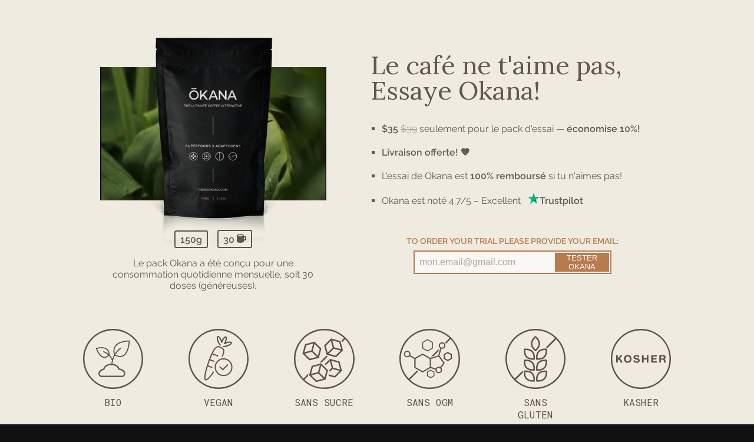

--- FILE ---
content_type: text/html
request_url: https://drinkokana.com/fr/essai/
body_size: 20734
content:
<!DOCTYPE html><html lang="fr-FR"><head><link rel="stylesheet" data-href="https://fonts.googleapis.com/css2?family=Lora&amp;display=swap"/><link rel="stylesheet" data-href="https://fonts.googleapis.com/css2?family=Raleway:wght@400;600&amp;display=swap"/><link rel="stylesheet" data-href="https://fonts.googleapis.com/css2?family=Roboto+Mono&amp;display=swap"/><link rel="preconnect" href="https://fonts.gstatic.com" crossorigin /><meta charSet="utf-8"/><link rel="alternate" href="https://drinkokana.com/try/" hrefLang="en-US"/><link rel="alternate" href="https://drinkokana.com/fr/essayer/" hrefLang="fr-FR"/><script type="application/ld+json">{"@context":"https://schema.org/","@type":"Product","name":"Okana","image":"https://drinkokana.com/splashscreen.png","description":"Our selection of the world&apos;s best natural superfoods and adaptogens make of Okana the ultimate Coffee Alternative.","sku":"OKN-SCI1-0001-BCC","gtin13":"0745178444279","brand":"Okana","offers":[{"@type":"Offer","url":"https://drinkokana.com/order/","priceCurrency":"USD","price":49,"availability":"https://schema.org/PreOrder","priceValidUntil":"2021-05-31"}],"aggregateRating":{"@type":"AggregateRating","ratingValue":5,"bestRating":5,"worstRating":1,"ratingCount":9},"review":[{"@type":"Review","name":"Avocat, Photographe","reviewBody":"J&apos;avais l&apos;habitude de boire 3 à 4 cafés par jour. Je ressentais au quotidien une anxiété de traine. J&apos;ai adopté mon alternative ultime et je m&apos;en porte mieux !","author":{"@type":"Person","name":"Julien D."}},{"@type":"Review","name":"Business Analyste, Globe-Trotteuse","reviewBody":"Parfait allié quand j&apos;ai de grosses journées pendant lesquelles il faut assurer !","author":{"@type":"Person","name":"Camille V."}},{"@type":"Review","name":"Avocat, Sufer","reviewBody":"J&apos;aime le goût, je me sens fortifié, je suis paré pour la journée !","author":{"@type":"Person","name":"Guerric B."}}]}</script><script type="application/ld+json">{"@context":"https://schema.org/","@type":"FAQPage","mainEntity":[{"@type":"Question","name":"Est-ce que Okana contient de la caféine ?","acceptedAnswer":{"@type":"Answer","text":"Oui ! La caféine n&apos;est pas le problème, mais plutôt son véhicule. La concentration de caféine ainsi que son absorbtion par le corps peuvent procurer les effets néfastes, que l&apos;on connait notamment au café (stress, anxiété, tremblements, gêne intestinale, etc.). La caféine contenu dans Okana est véhiculée par le Maté, elle est plus diffuse dans le temps et dans le corps, moins concentrée, et associée à la Théobromine contenu dans le Maté, favorisant le calme et la bonne humeur."}},{"@type":"Question","name":"Comment consommer Okana ?","acceptedAnswer":{"@type":"Answer","text":"Rien de plus simple : une cuillère à soupe de poudre de Okana dans un mug d&apos;eau chaude... et rien de plus !"}},{"@type":"Question","name":"Quelle est la contenance d&apos;un sachet de Okana ?","acceptedAnswer":{"@type":"Answer","text":"Nos sachets comportent 150g de Okana sous forme de poudre."}},{"@type":"Question","name":"Est-ce que Okana est un complément alimentaire ?","acceptedAnswer":{"@type":"Answer","text":"Non ! L&apos;ensemble des ingrédients de Okana sont référencés dans les registres européens comme &quot;Food&quot;. Ceci dit, on vous conseille de consommer une à trois cuillères de Okana par jour, de consulter votre médecin pour les femmes enceintes et les enfants. Comme n&apos;importe lequel des fournisseurs de Complément alimentaires, Okana encourage à une alimentation saine, variée et équilibrée à laquelle on ne prétend évidemment pas se soustraire."}},{"@type":"Question","name":"Y a-t-il des effets secondaires ?","acceptedAnswer":{"@type":"Answer","text":"Non ! Lors de nos études sur les différents ingrédients qui constituent la recette de Okana, aucun effet secondaire notable à remonter. Ceci dit, on vous conseille de consommer une à trois cuillères de Okana par jour, de consulter votre médecin pour les femmes enceintes et les enfants."}},{"@type":"Question","name":"Est-ce que Okana est un médicament ?","acceptedAnswer":{"@type":"Answer","text":"Non ! Si nous mettons en lumière les bienfaits de Okana sur l&apos;énergie, le bien-être, l&apos;immunité et le focus, à aucun moment nous n&apos;encourageons un usage médical curatif de Okana."}},{"@type":"Question","name":"Pourquoi dois-je attendre avant de pouvoir commander ?","acceptedAnswer":{"@type":"Answer","text":"Chez Okana, nous plaçons la bienveillance au cœur de nos actions. A plusieurs égards, d&apos;abord, pour l&apos;environnement. Nous tenons à harmoniser notre production avec la demande. Ensuite pour nous assurer de veiller sur les membres de notre communauté de clients, d&apos;assurer une excellence dans le traitement de leurs commandes et réclamations. Pour accélérer votre accès à Okana, vous pouvez demander à un membre de vous parrainer"}}]}</script><title>L&#x27;alternative au café efficace et bienveillante | Okana</title><meta name="description" content="Nous réinventons le café avec une alternative procurant une énergie plus saine et plus durable, meilleure pour le corps, pour l&#x27;esprit et pour la planète"/><meta name="twitter:title" content="L&#x27;alternative au café efficace et bienveillante | Okana"/><meta name="twitter:description" content="Nous réinventons le café avec une alternative procurant une énergie plus saine et plus durable, meilleure pour le corps, pour l&#x27;esprit et pour la planète"/><meta property="og:title" content="L&#x27;alternative au café efficace et bienveillante | Okana"/><meta property="og:description" content="Nous réinventons le café avec une alternative procurant une énergie plus saine et plus durable, meilleure pour le corps, pour l&#x27;esprit et pour la planète"/><meta name="twitter:image" content="https://drinkokana.com/splashscreen.png"/><meta property="og:image" content="https://drinkokana.com/splashscreen.png"/><meta property="og:image:secure_url" content="https://drinkokana.com/splashscreen.png"/><meta name="viewport" content="width=device-width, initial-scale=1"/><meta name="theme-color" content="#121314"/><meta name="robots" content="index, follow"/><meta property="og:type" content="website"/><meta property="og:url" content="https://drinkokana.com/fr/essai/"/><meta name="twitter:card" content="summary_large_image"/><meta name="twitter:site" content="drinkokana"/><meta name="twitter:domain" content="drinkokana.com"/><meta name="twitter:url" content="https://drinkokana.com/fr/essai/"/><link rel="canonical" href="https://drinkokana.com/fr/essai/"/><link rel="apple-touch-icon" href="splashscreen.png"/><link rel="icon" href="/favicon.ico"/><link rel="manifest" href="/site.webmanifest"/><link rel="preconnect" href="https://shop.drinkokana.com"/><link rel="preconnect" href="https://www.googletagmanager.com"/><link rel="preconnect" href="https://images.prismic.io"/><script type="application/ld+json">{"@context":"https://schema.org/","@type":"Organization","name":"Okana","logo":"https://drinkokana.com/splashscreen.png","url":"https://drinkokana.com","sameAs":"https://www.instagram.com/drinkokana/"}</script><meta name="next-head-count" content="31"/><link rel="preload" href="/_next/static/css/0e918c0161258c65a13a.css" as="style"/><link rel="stylesheet" href="/_next/static/css/0e918c0161258c65a13a.css" data-n-g=""/><link rel="preload" href="/_next/static/css/930bac032bbf9d3637ed.css" as="style"/><link rel="stylesheet" href="/_next/static/css/930bac032bbf9d3637ed.css" data-n-p=""/><link rel="preload" href="/_next/static/css/f7627279b8f1f13c4027.css" as="style"/><link rel="stylesheet" href="/_next/static/css/f7627279b8f1f13c4027.css" data-n-p=""/><noscript data-n-css=""></noscript><script defer="" nomodule="" src="/_next/static/chunks/polyfills-a40ef1678bae11e696dba45124eadd70.js"></script><script src="/_next/static/chunks/webpack-9c8178e48f5bc60392b7.js" defer=""></script><script src="/_next/static/chunks/framework-895f067827ebe11ffe45.js" defer=""></script><script src="/_next/static/chunks/main-9c9f84108960610920bb.js" defer=""></script><script src="/_next/static/chunks/pages/_app-6199268d7c908d87bf26.js" defer=""></script><script src="/_next/static/chunks/382-924e58cfa7e70711ecc9.js" defer=""></script><script src="/_next/static/chunks/27-ced16647fbb061bcdafd.js" defer=""></script><script src="/_next/static/chunks/409-8ec4c721366943f10140.js" defer=""></script><script src="/_next/static/chunks/344-caf1fe921a5b8877f86d.js" defer=""></script><script src="/_next/static/chunks/592-c01d8b1772aecea44124.js" defer=""></script><script src="/_next/static/chunks/927-731ceca57aa9c25bb6ff.js" defer=""></script><script src="/_next/static/chunks/pages/fr/essai-ddb8595d1223b02e65c5.js" defer=""></script><script src="/_next/static/FCSKSzVaj40r2_wxF9H6X/_buildManifest.js" defer=""></script><script src="/_next/static/FCSKSzVaj40r2_wxF9H6X/_ssgManifest.js" defer=""></script><style data-href="https://fonts.googleapis.com/css2?family=Lora&display=swap">@font-face{font-family:'Lora';font-style:normal;font-weight:400;font-display:swap;src:url(https://fonts.gstatic.com/s/lora/v32/0QI6MX1D_JOuGQbT0gvTJPa787weuyJF.woff) format('woff')}@font-face{font-family:'Lora';font-style:normal;font-weight:400;font-display:swap;src:url(https://fonts.gstatic.com/s/lora/v32/0QI6MX1D_JOuGQbT0gvTJPa787weuxJMkqt8ndeYxZ2JTg.woff) format('woff');unicode-range:U+0460-052F,U+1C80-1C88,U+20B4,U+2DE0-2DFF,U+A640-A69F,U+FE2E-FE2F}@font-face{font-family:'Lora';font-style:normal;font-weight:400;font-display:swap;src:url(https://fonts.gstatic.com/s/lora/v32/0QI6MX1D_JOuGQbT0gvTJPa787weuxJFkqt8ndeYxZ2JTg.woff) format('woff');unicode-range:U+0301,U+0400-045F,U+0490-0491,U+04B0-04B1,U+2116}@font-face{font-family:'Lora';font-style:normal;font-weight:400;font-display:swap;src:url(https://fonts.gstatic.com/s/lora/v32/0QI6MX1D_JOuGQbT0gvTJPa787weuxJOkqt8ndeYxZ2JTg.woff) format('woff');unicode-range:U+0102-0103,U+0110-0111,U+0128-0129,U+0168-0169,U+01A0-01A1,U+01AF-01B0,U+0300-0301,U+0303-0304,U+0308-0309,U+0323,U+0329,U+1EA0-1EF9,U+20AB}@font-face{font-family:'Lora';font-style:normal;font-weight:400;font-display:swap;src:url(https://fonts.gstatic.com/s/lora/v32/0QI6MX1D_JOuGQbT0gvTJPa787weuxJPkqt8ndeYxZ2JTg.woff) format('woff');unicode-range:U+0100-02AF,U+0304,U+0308,U+0329,U+1E00-1E9F,U+1EF2-1EFF,U+2020,U+20A0-20AB,U+20AD-20CF,U+2113,U+2C60-2C7F,U+A720-A7FF}@font-face{font-family:'Lora';font-style:normal;font-weight:400;font-display:swap;src:url(https://fonts.gstatic.com/s/lora/v32/0QI6MX1D_JOuGQbT0gvTJPa787weuxJBkqt8ndeYxZ0.woff) format('woff');unicode-range:U+0000-00FF,U+0131,U+0152-0153,U+02BB-02BC,U+02C6,U+02DA,U+02DC,U+0304,U+0308,U+0329,U+2000-206F,U+2074,U+20AC,U+2122,U+2191,U+2193,U+2212,U+2215,U+FEFF,U+FFFD}</style><style data-href="https://fonts.googleapis.com/css2?family=Raleway:wght@400;600&display=swap">@font-face{font-family:'Raleway';font-style:normal;font-weight:400;font-display:swap;src:url(https://fonts.gstatic.com/s/raleway/v28/1Ptxg8zYS_SKggPN4iEgvnHyvveLxVvaooCM.woff) format('woff')}@font-face{font-family:'Raleway';font-style:normal;font-weight:600;font-display:swap;src:url(https://fonts.gstatic.com/s/raleway/v28/1Ptxg8zYS_SKggPN4iEgvnHyvveLxVsEpYCM.woff) format('woff')}@font-face{font-family:'Raleway';font-style:normal;font-weight:400;font-display:swap;src:url(https://fonts.gstatic.com/s/raleway/v28/1Ptug8zYS_SKggPNyCAIT4ttDfCmxA.woff2) format('woff2');unicode-range:U+0460-052F,U+1C80-1C88,U+20B4,U+2DE0-2DFF,U+A640-A69F,U+FE2E-FE2F}@font-face{font-family:'Raleway';font-style:normal;font-weight:400;font-display:swap;src:url(https://fonts.gstatic.com/s/raleway/v28/1Ptug8zYS_SKggPNyCkIT4ttDfCmxA.woff2) format('woff2');unicode-range:U+0301,U+0400-045F,U+0490-0491,U+04B0-04B1,U+2116}@font-face{font-family:'Raleway';font-style:normal;font-weight:400;font-display:swap;src:url(https://fonts.gstatic.com/s/raleway/v28/1Ptug8zYS_SKggPNyCIIT4ttDfCmxA.woff2) format('woff2');unicode-range:U+0102-0103,U+0110-0111,U+0128-0129,U+0168-0169,U+01A0-01A1,U+01AF-01B0,U+0300-0301,U+0303-0304,U+0308-0309,U+0323,U+0329,U+1EA0-1EF9,U+20AB}@font-face{font-family:'Raleway';font-style:normal;font-weight:400;font-display:swap;src:url(https://fonts.gstatic.com/s/raleway/v28/1Ptug8zYS_SKggPNyCMIT4ttDfCmxA.woff2) format('woff2');unicode-range:U+0100-02AF,U+0304,U+0308,U+0329,U+1E00-1E9F,U+1EF2-1EFF,U+2020,U+20A0-20AB,U+20AD-20CF,U+2113,U+2C60-2C7F,U+A720-A7FF}@font-face{font-family:'Raleway';font-style:normal;font-weight:400;font-display:swap;src:url(https://fonts.gstatic.com/s/raleway/v28/1Ptug8zYS_SKggPNyC0IT4ttDfA.woff2) format('woff2');unicode-range:U+0000-00FF,U+0131,U+0152-0153,U+02BB-02BC,U+02C6,U+02DA,U+02DC,U+0304,U+0308,U+0329,U+2000-206F,U+2074,U+20AC,U+2122,U+2191,U+2193,U+2212,U+2215,U+FEFF,U+FFFD}@font-face{font-family:'Raleway';font-style:normal;font-weight:600;font-display:swap;src:url(https://fonts.gstatic.com/s/raleway/v28/1Ptug8zYS_SKggPNyCAIT4ttDfCmxA.woff2) format('woff2');unicode-range:U+0460-052F,U+1C80-1C88,U+20B4,U+2DE0-2DFF,U+A640-A69F,U+FE2E-FE2F}@font-face{font-family:'Raleway';font-style:normal;font-weight:600;font-display:swap;src:url(https://fonts.gstatic.com/s/raleway/v28/1Ptug8zYS_SKggPNyCkIT4ttDfCmxA.woff2) format('woff2');unicode-range:U+0301,U+0400-045F,U+0490-0491,U+04B0-04B1,U+2116}@font-face{font-family:'Raleway';font-style:normal;font-weight:600;font-display:swap;src:url(https://fonts.gstatic.com/s/raleway/v28/1Ptug8zYS_SKggPNyCIIT4ttDfCmxA.woff2) format('woff2');unicode-range:U+0102-0103,U+0110-0111,U+0128-0129,U+0168-0169,U+01A0-01A1,U+01AF-01B0,U+0300-0301,U+0303-0304,U+0308-0309,U+0323,U+0329,U+1EA0-1EF9,U+20AB}@font-face{font-family:'Raleway';font-style:normal;font-weight:600;font-display:swap;src:url(https://fonts.gstatic.com/s/raleway/v28/1Ptug8zYS_SKggPNyCMIT4ttDfCmxA.woff2) format('woff2');unicode-range:U+0100-02AF,U+0304,U+0308,U+0329,U+1E00-1E9F,U+1EF2-1EFF,U+2020,U+20A0-20AB,U+20AD-20CF,U+2113,U+2C60-2C7F,U+A720-A7FF}@font-face{font-family:'Raleway';font-style:normal;font-weight:600;font-display:swap;src:url(https://fonts.gstatic.com/s/raleway/v28/1Ptug8zYS_SKggPNyC0IT4ttDfA.woff2) format('woff2');unicode-range:U+0000-00FF,U+0131,U+0152-0153,U+02BB-02BC,U+02C6,U+02DA,U+02DC,U+0304,U+0308,U+0329,U+2000-206F,U+2074,U+20AC,U+2122,U+2191,U+2193,U+2212,U+2215,U+FEFF,U+FFFD}</style><style data-href="https://fonts.googleapis.com/css2?family=Roboto+Mono&display=swap">@font-face{font-family:'Roboto Mono';font-style:normal;font-weight:400;font-display:swap;src:url(https://fonts.gstatic.com/s/robotomono/v22/L0xuDF4xlVMF-BfR8bXMIhJHg45mwgGEFl0_3vqPQA.woff) format('woff')}@font-face{font-family:'Roboto Mono';font-style:normal;font-weight:400;font-display:swap;src:url(https://fonts.gstatic.com/s/robotomono/v22/L0xuDF4xlVMF-BfR8bXMIhJHg45mwgGEFl0_3vq_SeW-AJi8SJQtQ4Y.woff) format('woff');unicode-range:U+0460-052F,U+1C80-1C88,U+20B4,U+2DE0-2DFF,U+A640-A69F,U+FE2E-FE2F}@font-face{font-family:'Roboto Mono';font-style:normal;font-weight:400;font-display:swap;src:url(https://fonts.gstatic.com/s/robotomono/v22/L0xuDF4xlVMF-BfR8bXMIhJHg45mwgGEFl0_3vq_QOW-AJi8SJQtQ4Y.woff) format('woff');unicode-range:U+0301,U+0400-045F,U+0490-0491,U+04B0-04B1,U+2116}@font-face{font-family:'Roboto Mono';font-style:normal;font-weight:400;font-display:swap;src:url(https://fonts.gstatic.com/s/robotomono/v22/L0xuDF4xlVMF-BfR8bXMIhJHg45mwgGEFl0_3vq_R-W-AJi8SJQtQ4Y.woff) format('woff');unicode-range:U+0370-03FF}@font-face{font-family:'Roboto Mono';font-style:normal;font-weight:400;font-display:swap;src:url(https://fonts.gstatic.com/s/robotomono/v22/L0xuDF4xlVMF-BfR8bXMIhJHg45mwgGEFl0_3vq_S-W-AJi8SJQtQ4Y.woff) format('woff');unicode-range:U+0102-0103,U+0110-0111,U+0128-0129,U+0168-0169,U+01A0-01A1,U+01AF-01B0,U+0300-0301,U+0303-0304,U+0308-0309,U+0323,U+0329,U+1EA0-1EF9,U+20AB}@font-face{font-family:'Roboto Mono';font-style:normal;font-weight:400;font-display:swap;src:url(https://fonts.gstatic.com/s/robotomono/v22/L0xuDF4xlVMF-BfR8bXMIhJHg45mwgGEFl0_3vq_SuW-AJi8SJQtQ4Y.woff) format('woff');unicode-range:U+0100-02AF,U+0304,U+0308,U+0329,U+1E00-1E9F,U+1EF2-1EFF,U+2020,U+20A0-20AB,U+20AD-20CF,U+2113,U+2C60-2C7F,U+A720-A7FF}@font-face{font-family:'Roboto Mono';font-style:normal;font-weight:400;font-display:swap;src:url(https://fonts.gstatic.com/s/robotomono/v22/L0xuDF4xlVMF-BfR8bXMIhJHg45mwgGEFl0_3vq_ROW-AJi8SJQt.woff) format('woff');unicode-range:U+0000-00FF,U+0131,U+0152-0153,U+02BB-02BC,U+02C6,U+02DA,U+02DC,U+0304,U+0308,U+0329,U+2000-206F,U+2074,U+20AC,U+2122,U+2191,U+2193,U+2212,U+2215,U+FEFF,U+FFFD}</style></head><body><div id="__next"><header class="Header_container__1aoEV  light"></header><main><section class="light"><div class="Trial_container__3Kp8Z"><div class="Packshot_container__1MA6F"><img src="/subscription-packshot.png" class="" alt="L&#x27;alternative au café efficace et bienveillante" title="Nous réinventons le café avec une alternative procurant une énergie plus saine et plus durable, meilleure pour le corps, pour l&#x27;esprit et pour la planète"/><video poster="/subscription-poster.jpg" preload="none" muted="" loop="" playsinline=""><source data-src="/subscription-background.mp4" type="video/mp4"/></video><div class="Packshot_description__3wdhI"><a class="Packshot_tag__1YenE" href="/fr/essai/#properties">150g</a><a class="Packshot_tag__1YenE" href="/fr/essai/#properties">30<!-- --> <i class="icon icon-mug"></i></a><p class="Packshot_hidden_portrait__2AqDa">Le pack Okana a été conçu pour une consommation quotidienne mensuelle, soit 30 doses (généreuses).</p></div></div><div class="Trial_args__3rPve"><h1>Le café ne t&#x27;aime pas,<br/>Essaye Okana!</h1><ul><li><strong>$35</strong> <span class="stroke">$39</span> seulement pour le pack d&#x27;essai — <b>économise 10%!</b></li><li><strong>Livraison offerte! 🤎</strong></li><li>L&#x27;essai de <!-- -->Okana<!-- --> est <strong>100% remboursé</strong> si tu n&#x27;aimes pas!</li><li>Okana<!-- --> est noté <!-- -->4.7<!-- -->/5 – <!-- -->Excellent<!-- -->  <br class="Trial_mobile__2v-MP"/> <svg width="20" height="19" viewBox="0 0 799.89 761" xmlns="http://www.w3.org/2000/svg"><path d="M799.89 290.83H494.44L400.09 0l-94.64 290.83L0 290.54l247.37 179.92L152.72 761l247.37-179.63L647.16 761l-94.35-290.54z" fill="#00b67a"></path><path d="M574.04 536.24l-21.23-65.78-152.72 110.91z" fill="#005128"></path></svg><b>Trustpilot</b></li></ul><div class="Trial_email__KTAR5"><strong>To order your Trial please provide your email:</strong><form class="Trial_pending__3YaVR"><input type="email" class="Trial_input__32V-g" autoComplete="email" placeholder="mon.email@gmail.com"/><button class="Trial_button__2zi7t">Tester Okana</button></form><p class="Trial_alternative__k_wLe" style="display:none">Notre offre d&#x27;essai est limitée à 1 pack par personne. Si tu aimes <!-- -->Okana<!-- -->, tu peux t&#x27;abonner à 39$ par pack (économise 20%, plus la livraison gratuite !) ou faire un achat unique à 49$ par pack.</p></div></div></div><ul class="Certifications_container__15SV3"><li><svg class="Icon_icon__3Xt4A" xmlns="http://www.w3.org/2000/svg" viewBox="0 0 409.51 409.51"><title>Organic</title><g id="shape" data-name="shape"><path d="M258.67,129.69a3.55,3.55,0,0,0-5-.55A156.76,156.76,0,0,0,200,204.5a111.42,111.42,0,0,0-57.64-52.26l-.14-.06a3.56,3.56,0,0,0-2.51,6.66,103.48,103.48,0,0,1,34.62,22.65A104.59,104.59,0,0,1,197,214.78a152.9,152.9,0,0,0-4.51,27.06h0a3.56,3.56,0,0,0,3.29,3.81H196a3.55,3.55,0,0,0,3.54-3.29,145.69,145.69,0,0,1,4.6-27s0-.1,0-.14a.14.14,0,0,1,0-.07A149.73,149.73,0,0,1,258,134.78l.13-.09A3.56,3.56,0,0,0,258.67,129.69Z"></path><path d="M247.28,269.68c-6-19-28.32-32.27-54.51-32.27-26.57,0-49.54,14.09-54.93,33.59-20,4.81-33.38,18.76-33.38,34.87a23.29,23.29,0,0,0,23.39,22.74H264.38a23.4,23.4,0,0,0,23.39-22.76v-.23C287.77,287.52,270.78,272.48,247.28,269.68Zm31.37,35.95v.15A14.22,14.22,0,0,1,264.4,319.5H127.85a14.2,14.2,0,0,1-14.28-13.9c0-12.24,11.89-23.06,28.91-26.28a4.58,4.58,0,0,0,3.65-3.69c2.91-16.59,23-29.1,46.63-29.1,23.11,0,43.08,12.18,46.45,28.34a4.58,4.58,0,0,0,4.15,3.61C263.15,279.83,278.65,291.75,278.65,305.63Z"></path><path d="M252.11,192.11a81.31,81.31,0,0,1-38-11.12,3.54,3.54,0,0,1-1.56-1.68c-.6-1.34-14.35-33,3.06-61C230.73,94,264.11,80.67,314.86,78.66a3.56,3.56,0,0,1,3.69,3.42,1,1,0,0,1,0,.25c-.1,3.29-3,80.71-42.72,103.57A46.7,46.7,0,0,1,252.11,192.11Zm-33.49-16.79c21.29,11.17,39.33,12.65,53.65,4.41,31.53-18.14,37.83-78,39-93.78-46,2.41-76.15,14.55-89.55,36.1-13.76,22.14-5.18,47.75-3,53.29Z"></path><path d="M145.76,197.94a33.44,33.44,0,0,1-8.33-1.06c-31.77-8.11-48.61-60.55-49.31-62.78a3.55,3.55,0,0,1,2.33-4.45l.25-.07c35.13-8.34,60.59-5.54,75.7,8.31,17.51,16.05,14.11,40.64,14,41.69a3.51,3.51,0,0,1-1.07,2C168,192.47,156.76,197.94,145.76,197.94ZM96.19,135.62c4.33,11.79,19.51,48.37,43,54.38,10.8,2.76,22.3-1.49,34.24-12.62.37-4.71.88-22.62-11.9-34.3s-34.76-14.14-65.37-7.46Z"></path><path d="M204.76,0C91.85,0,0,91.85,0,204.76S91.85,409.51,204.76,409.51s204.75-91.85,204.75-204.75S317.66,0,204.76,0Zm-.13,399.76C97.18,399.76,9.76,312.33,9.76,204.88S97.18,10,204.63,10h.06a194.24,194.24,0,0,1,134.1,53.66q3.61,3.44,7.07,7.07a194.14,194.14,0,0,1,53.65,134.09v.06C399.51,312.33,312.09,399.76,204.63,399.76Z"></path></g></svg><h2>Bio</h2></li><li><svg class="Icon_icon__3Xt4A" xmlns="http://www.w3.org/2000/svg" viewBox="0 0 409.51 409.51"><title>Vegan</title><g id="shape" data-name="shape"><path d="M198.7,188a4.25,4.25,0,0,1-1.55-.29L160,173.28a3.8,3.8,0,0,1-2.22-5.05,4.16,4.16,0,0,1,5.32-2.11l37.2,14.46a3.79,3.79,0,0,1,2.23,5,4.09,4.09,0,0,1-3.78,2.4Z"></path><path d="M171.46,224.42a4.16,4.16,0,0,1-1.54-.29L142.5,213.48a3.81,3.81,0,0,1-2.23-5,4.16,4.16,0,0,1,5.33-2.11L173,217a3.79,3.79,0,0,1,2.23,5,4.09,4.09,0,0,1-3.78,2.4Z"></path><path d="M158.89,266.52a4.21,4.21,0,0,1-1.55-.29l-29.62-11.51a3.8,3.8,0,0,1-2.23-5,4.15,4.15,0,0,1,5.32-2.11l29.63,11.5a3.81,3.81,0,0,1,2.23,5.05,4.09,4.09,0,0,1-3.78,2.4Z"></path><path d="M239,321.81a60.72,60.72,0,1,1,60.72-60.72A60.78,60.78,0,0,1,239,321.81Zm0-113.49a52.78,52.78,0,1,0,52.78,52.78A52.84,52.84,0,0,0,239,208.32Z"></path><path d="M216.19,130l3.24,1.44c15.19,6.65,25.21,11,8,53a3.84,3.84,0,0,0,2.23,5,4,4,0,0,0,5.17-2.16c18.61-45.43,7.27-54.4-12.15-62.91l-3.21-1.42c-8-3.57-16.28-7.26-25.71-3.84-12,4.37-23.8,20-38.16,50.73S126,243,116.77,277.86c-17.33,65.47-5.49,70.7-1.61,72.42a9.53,9.53,0,0,0,4.14,1c6.83,0,21.54-7.14,54.17-54.42a3.81,3.81,0,0,0-1.08-5.38,4.05,4.05,0,0,0-5.53,1.06c-30.17,43.71-44.86,52.28-48.4,50.72-3.33-1.47-6.37-16.63,6-63.44,9.12-34.46,24.2-76.37,38.41-106.77,13.22-28.3,23.93-43.13,33.68-46.67,6.33-2.3,12.19.32,19.62,3.62Z"></path><path d="M295.76,92.71C292,83.09,272,85.23,255.09,91.3l-.27.1c7.34-16.2,10.88-35.58,1.31-39.94-3.18-1.44-8.52-1.49-16,6.45-4.76,5.08-9.47,12.46-13.26,20.8l-.11-.27c-6.57-16.75-18.06-33.2-27.81-29.71a8.84,8.84,0,0,0-5,4.93c-3.74,8.23-.19,23.6,4.38,35.24,2.72,6.94,7.45,16.79,14.56,24.35a4.25,4.25,0,1,0,6.2-5.82c-6.51-6.93-10.85-16.53-12.85-21.63-6.55-16.7-5.79-27.26-4.34-29,2.32.29,10.27,7.65,17,24.77a90.71,90.71,0,0,1,3.55,11,4.25,4.25,0,0,0,8.19.21,86.37,86.37,0,0,1,4-10.5c7.43-16.36,15.87-23.08,18-23.07C254,60.82,254.47,71.6,247,88a87,87,0,0,1-5.29,9.9,4.25,4.25,0,0,0,5.55,6A89.27,89.27,0,0,1,258,99.31c17.31-6.2,28.09-5,29.83-3.49-.38,2.25-7.84,9.77-24.72,15.81-5.17,1.85-15.23,4.89-24.74,4.55a4.18,4.18,0,0,0-4.41,4.09,4.25,4.25,0,0,0,4.09,4.41c.63,0,1.25,0,1.88,0,9.75,0,19.45-2.71,26-5.07,11.78-4.22,25.69-11.65,29.43-19.88a8.77,8.77,0,0,0,.4-7.05Z"></path><path d="M264.19,242.06,233.24,273,217,256.77a4,4,0,0,0-5.62,5.62l19.05,19.05a4,4,0,0,0,5.62,0l33.76-33.76a4,4,0,0,0-5.62-5.62Z"></path><path d="M204.76,0C91.85,0,0,91.85,0,204.76S91.85,409.51,204.76,409.51s204.75-91.85,204.75-204.75S317.66,0,204.76,0Zm-.13,399.76C97.18,399.76,9.76,312.33,9.76,204.88S97.18,10,204.63,10h.06a194.24,194.24,0,0,1,134.1,53.66q3.61,3.44,7.07,7.07a194.14,194.14,0,0,1,53.65,134.09v.06C399.51,312.33,312.09,399.76,204.63,399.76Z"></path></g></svg><h2>Vegan</h2></li><li><svg class="Icon_icon__3Xt4A" xmlns="http://www.w3.org/2000/svg" viewBox="0 0 409.51 409.51"><title>Sugar free</title><g id="shape" data-name="shape"><path d="M218.14,184.3,173.9,228.55c3.45-.44,12.61,0,13.78.35l41.66-41.66C225.62,186.23,221.88,185.27,218.14,184.3Z"></path><path d="M204.76,0C91.85,0,0,91.85,0,204.76S91.85,409.51,204.76,409.51s204.75-91.85,204.75-204.75S317.66,0,204.76,0Zm0,399.51A194.07,194.07,0,0,1,70.69,345.89l25.6-25.59a5.19,5.19,0,0,1-.6-3.41c.66-4.29,1.67-8.5,2.6-12.74L63.62,338.82A194,194,0,0,1,10,204.76C10,97.37,97.37,10,204.76,10A194,194,0,0,1,338.82,63.62l-17,17c.72,4,1.51,7.89,2.32,11.83l21.71-21.72a194.07,194.07,0,0,1,53.62,134.07C399.51,312.14,312.14,399.51,204.76,399.51Z"></path><path d="M167.69,190.16,127.13,149.6,142,94.2a5,5,0,1,0-9.67-2.59L117.47,147,62.06,161.86a5,5,0,0,0,1.29,9.83,4.84,4.84,0,0,0,1.3-.17l55.41-14.85,40.56,40.56a5,5,0,0,0,7.07,0,5,5,0,0,0,0-7.07Z"></path><path d="M326.77,140.56l-55.41-14.85L256.51,70.3a5,5,0,0,0-9.66,2.59L261.7,128.3l-40.56,40.56a5,5,0,0,0,7.07,7.07l40.56-40.56,55.41,14.85a5.26,5.26,0,0,0,1.29.17,5,5,0,0,0,1.3-9.83Z"></path><path d="M320.21,279.31,264.8,264.47,250,209.06a5,5,0,1,0-9.66,2.59L254.86,266l-15.75,15.76a5,5,0,0,0,7.07,7.07l15-15L317.62,289a4.84,4.84,0,0,0,1.3.17,5,5,0,0,0,1.29-9.83Z"></path><path d="M212.62,337.92l-40.56-40.56L186.9,242a5,5,0,0,0-9.66-2.59L162.4,294.77,107,309.61a5,5,0,0,0,1.29,9.84,5.27,5.27,0,0,0,1.3-.17L165,304.43,205.54,345a5,5,0,1,0,7.08-7.07Z"></path><path d="M107.26,214.12l58.19-15.59A5,5,0,0,0,169,195l15.59-58.19a5,5,0,0,0-1.29-4.83l-42.61-42.6a5,5,0,0,0-4.83-1.3l-58.19,15.6a5,5,0,0,0-3.54,3.53L58.53,165.4a5,5,0,0,0,1.29,4.83l42.6,42.6a5,5,0,0,0,3.54,1.46,5.27,5.27,0,0,0,1.3-.17ZM68.94,165.19,83,112.58l52.61-14.1L174.17,137l-14.1,52.61-52.61,14.1Z"></path><path d="M330.3,144.09,314.71,85.9a5,5,0,0,0-3.54-3.54L253,66.77a5,5,0,0,0-4.83,1.29l-42.61,42.6a5,5,0,0,0-1.29,4.83l15.59,58.2a5,5,0,0,0,3.54,3.53l58.19,15.6a5.27,5.27,0,0,0,1.3.17,5,5,0,0,0,3.53-1.47L329,148.92a5,5,0,0,0,1.29-4.83Zm-48.92,38.32-52.62-14.1-14.1-52.62,38.52-38.52,52.62,14.1,14.1,52.62Z"></path><path d="M308.15,224.65a5,5,0,0,0-3.53-3.53l-58.2-15.6a5,5,0,0,0-4.83,1.3l-30.3,30.3a5,5,0,1,0,7.07,7.07l28.26-28.26L299.24,230l14.1,52.62-38.52,38.52-35.31-9.47a5,5,0,0,0-2.59,9.67l38.1,10.2a4.77,4.77,0,0,0,1.29.17,5,5,0,0,0,3.54-1.46l42.6-42.6a5,5,0,0,0,1.3-4.83Z"></path><path d="M185.61,237.12a5,5,0,0,0-4.83-1.29l-58.19,15.59a5,5,0,0,0-3.54,3.54l-15.59,58.19a5,5,0,0,0,1.29,4.83l42.6,42.61a5,5,0,0,0,3.54,1.46,5.13,5.13,0,0,0,1.29-.17l58.2-15.59a5,5,0,0,0,3.53-3.54l15.6-58.19a5,5,0,0,0-1.3-4.83ZM205,337.37l-52.62,14.1L113.86,313,128,260.33l52.62-14.1,38.52,38.52Z"></path></g></svg><h2>Sans Sucre</h2></li><li><svg class="Icon_icon__3Xt4A" xmlns="http://www.w3.org/2000/svg" viewBox="0 0 399.51 399.51"><title>Non GMO</title><g id="shape" data-name="shape"><path d="M207.06,185.55c.32.07.65.12,1,.17,3.74-1,7.18-2.93,10.95-3.92a52,52,0,0,1,6.9-1.27L257.43,149c.13-2.08.28-4.17.56-6.21a46.1,46.1,0,0,1,1.39-5.5c0-1.36,0-2.72,0-4.08Z"></path><path d="M199.76,0C89.61,0,0,89.61,0,199.76S89.61,399.51,199.76,399.51,399.51,309.9,399.51,199.76,309.9,0,199.76,0Zm0,389.76A189.37,189.37,0,0,1,69,337.45l55.55-55.55c-3-1.59-6.08-2.86-8.72-5.08L62.07,330.55A189.32,189.32,0,0,1,9.76,199.76c0-104.77,85.23-190,190-190A189.32,189.32,0,0,1,330.55,62.07L302.17,90.45c.12.16.25.32.37.5a92,92,0,0,1,4.94,8l30-30a189.37,189.37,0,0,1,52.31,130.8C389.76,304.52,304.52,389.76,199.76,389.76Z"></path><path d="M263.71,178.75l13.1-48.09a43,43,0,0,0-4.94-4.14,3.94,3.94,0,0,1-1.65-2l-.07.21-14.1,51.72-51.84,16.85L155,164.83a4,4,0,0,0-4,0L102.18,193,68.9,173.78a4,4,0,1,0-4,6.92l33.27,19.22v56.33a4,4,0,0,0,2,3.47L151,289a4,4,0,0,0,4,0l49.46-28.56,36.19,11.76a3.77,3.77,0,0,0,1.23.2,4,4,0,0,0,1.24-7.8l-35.34-11.49V200.52l50.07-16.27,30.94,42.59L266.91,256.9a4,4,0,0,0,6.48,4.7l23.55-32.41a4,4,0,0,0,0-4.71Zm-63.95,75.19L153,281l-46.79-27v-54l46.79-27,46.79,27Z"></path><path d="M51.31,189.38a21.91,21.91,0,1,1,21.9-21.91A21.94,21.94,0,0,1,51.31,189.38Zm0-35.82a13.91,13.91,0,1,0,13.91,13.91A13.93,13.93,0,0,0,51.31,153.56Z"></path><path d="M259.25,295.21a21.91,21.91,0,1,1,21.91-21.9,21.92,21.92,0,0,1-21.91,21.9Zm0-35.81a13.91,13.91,0,1,0,13.91,13.91,13.93,13.93,0,0,0-13.91-13.91Z"></path><path d="M281.16,132.81a21.91,21.91,0,1,1,21.91-21.91A21.94,21.94,0,0,1,281.16,132.81Zm0-35.82a13.91,13.91,0,1,0,13.91,13.91A13.93,13.93,0,0,0,281.16,97Z"></path><path d="M185.53,149.9a3.09,3.09,0,0,1-1.5-.4l-32.6-18.83a3,3,0,0,1-1.49-2.59V90.43a3,3,0,0,1,1.49-2.59L184,69a3,3,0,0,1,3,0l32.61,18.82a3,3,0,0,1,1.5,2.59v37.65a3,3,0,0,1-1.5,2.59L187,149.5a3,3,0,0,1-1.49.4Zm-29.62-23.54,29.62,17.1,29.62-17.1V92.16l-29.62-17.1-29.62,17.1Z"></path><path d="M229.34,284.23l-21.58-12.45a3,3,0,0,0-3,0l-21.57,12.45a3,3,0,0,0-1.49,2.58v24.92a3,3,0,0,0,1.49,2.57l21.57,12.46a3,3,0,0,0,3,0l21.58-12.46a3,3,0,0,0,1.48-2.57V286.81A3,3,0,0,0,229.34,284.23Zm-4.47,4.3V310l-18.6,10.73L187.67,310V288.53l18.6-10.74Z"></path><path d="M319,214.45a4,4,0,0,1-2-.53l-22.91-13.23a4,4,0,0,1-2-3.46V170.79a4,4,0,0,1,2-3.47L317,154.1a4,4,0,0,1,4,0l22.91,13.22a4,4,0,0,1,2,3.47v26.44a4,4,0,0,1-2,3.46L321,213.92A4,4,0,0,1,319,214.45Zm-18.91-19.53L319,205.84l18.9-10.92V173.09L319,162.18l-18.91,10.91Z"></path></g></svg><h2>Sans OGM</h2></li><li><svg class="Icon_icon__3Xt4A" xmlns="http://www.w3.org/2000/svg" viewBox="0 0 409.51 409.51"><title>Gluten free</title><g id="shape" data-name="shape"><path d="M204.76,0C91.85,0,0,91.85,0,204.75S91.85,409.51,204.76,409.51s204.75-91.85,204.75-204.76S317.66,0,204.76,0Zm0,399.51h0A194.09,194.09,0,0,1,70.69,345.89l47.73-47.74c.77-4.14,0-9.48.28-14.41L63.62,338.82A194.07,194.07,0,0,1,10,204.75h0C10,97.37,97.37,10,204.76,10A194,194,0,0,1,338.82,63.62L275.49,127c4-.24,8,1,12.12,1.41.18,0,.35.06.52.09l57.76-57.76a194,194,0,0,1,53.62,134.06C399.51,312.14,312.14,399.51,204.76,399.51Z"></path><path d="M236.09,100.75c0-27.61-27.09-49.19-28.25-50.09a5,5,0,0,0-6.17,0c-1.15.9-28.25,22.48-28.25,50.09s27.1,49.19,28.25,50.09a5,5,0,0,0,6.17,0C209,149.94,236.09,128.36,236.09,100.75Zm-31.33,39.52c-6.58-6.1-21.34-21.78-21.34-39.52s14.78-33.44,21.34-39.53c6.57,6.08,21.33,21.72,21.33,39.53S211.33,134.17,204.76,140.27Z"></path><path d="M130,135.09a5,5,0,0,0-4.37,4.36c-.18,1.46-4.08,35.88,15.45,55.4,13.74,13.74,34.86,15.88,46.67,15.88a78.87,78.87,0,0,0,8.72-.43,5,5,0,0,0,4.37-4.37c.17-1.45,4.07-35.87-15.45-55.39S131.45,134.91,130,135.09Zm61.18,65.55c-9,.33-30.49-.32-43-12.86s-13.2-34.07-12.86-43c9-.34,30.48.32,43,12.87S191.52,191.68,191.18,200.64Z"></path><path d="M208.67,205.93A5,5,0,0,0,213,210.3a78.87,78.87,0,0,0,8.72.43c11.81,0,32.93-2.14,46.67-15.88,19.53-19.53,15.63-53.94,15.45-55.4a5,5,0,0,0-4.36-4.36c-1.46-.18-35.88-4.08-55.4,15.45s-15.62,53.93-15.45,55.39Zm65.55-61.19c.34,9-.31,30.49-12.86,43s-34.07,13.2-43,12.86c-.34-9,.31-30.49,12.86-43s34.07-13.21,43-12.87Z"></path><path d="M130,209.69a5,5,0,0,0-4.37,4.37c-.18,1.45-4.08,35.87,15.45,55.39,13.74,13.74,34.86,15.88,46.67,15.88a78.87,78.87,0,0,0,8.72-.43,5,5,0,0,0,4.37-4.37c.17-1.45,4.07-35.87-15.45-55.39S131.45,209.52,130,209.69Zm61.18,65.56c-9,.35-30.44-.28-43-12.87s-13.2-34.07-12.86-43c9-.34,30.48.31,43,12.86S191.52,266.3,191.18,275.25Z"></path><path d="M279.52,209.69c-1.46-.17-35.88-4.07-55.4,15.45s-15.62,53.94-15.45,55.39A5,5,0,0,0,213,284.9a78.87,78.87,0,0,0,8.72.43c11.81,0,32.93-2.14,46.67-15.88,19.53-19.52,15.63-53.94,15.45-55.39a5,5,0,0,0-4.36-4.37Zm-18.16,52.69c-12.55,12.55-34.09,13.2-43,12.86-.35-8.94.28-30.44,12.87-43s34.07-13.2,43-12.86c.33,9-.32,30.48-12.87,43Z"></path><path d="M130,284.3a5,5,0,0,0-4.37,4.36c-.18,1.46-4.08,35.87,15.45,55.4,13.74,13.74,34.86,15.87,46.67,15.87a76.1,76.1,0,0,0,8.72-.43,5,5,0,0,0,4.37-4.36c.17-1.46,4.07-35.87-15.45-55.4S131.45,284.12,130,284.3Zm61.18,65.55c-9,.36-30.44-.27-43-12.87s-13.2-34.07-12.86-43c9-.34,30.48.32,43,12.86S191.52,340.9,191.18,349.85Z"></path><path d="M279.52,284.3c-1.46-.18-35.88-4.08-55.4,15.44s-15.62,53.94-15.45,55.4A5,5,0,0,0,213,359.5a76.1,76.1,0,0,0,8.72.43c11.81,0,32.93-2.13,46.67-15.87,19.53-19.53,15.63-53.94,15.45-55.4a5,5,0,0,0-4.36-4.36ZM261.36,337c-12.55,12.55-34.09,13.19-43,12.86-.35-9,.28-30.44,12.87-43s34.07-13.21,43-12.87c.33,9-.32,30.49-12.87,43Z"></path></g></svg><h2>Sans Gluten</h2></li><li><svg class="Icon_icon__3Xt4A" xmlns="http://www.w3.org/2000/svg" viewBox="0 0 409.51 409.51"><title>Kosher</title><g id="shape" data-name="shape"><path d="M204.76,0C91.85,0,0,91.85,0,204.76S91.85,409.51,204.76,409.51s204.75-91.85,204.75-204.75S317.66,0,204.76,0Zm-.13,399.76C97.18,399.76,9.76,312.33,9.76,204.88S97.18,10,204.63,10h.06a194.24,194.24,0,0,1,134.1,53.66q3.61,3.44,7.07,7.07a194.14,194.14,0,0,1,53.65,134.09v.06C399.51,312.33,312.09,399.76,204.63,399.76Z"></path><path d="M62.22,199.52,74.11,187A5.45,5.45,0,0,0,76,183c0-3-2.77-4.67-5.53-4.67-2,0-3.26,1.13-4.6,2.55L47.63,201V184.15a5.47,5.47,0,0,0-5.81-5.81A5.47,5.47,0,0,0,36,184.15h0v41.22a5.46,5.46,0,0,0,5.81,5.8,5.46,5.46,0,0,0,5.81-5.8V213.82L54,207.45l13.39,20.68c1.55,2.48,2.83,3,5.17,3,2.76,0,6-1.27,6-5.59,0-1.49-1.14-3-2.2-4.61Z"></path><path d="M115.12,178.06c-16.71,0-25.78,11.12-25.78,26.06,0,15.44,7.51,27.34,25.78,27.34,17.43,0,25.78-13,25.78-27.34C140.9,189.17,131.84,178.06,115.12,178.06Zm0,44.05c-10.9,0-14.16-8.22-14.16-18s4.67-16.71,14.16-16.71,14.17,6.94,14.17,16.71S125.68,222.11,115.12,222.11Z"></path><path d="M183.19,200.72l-9.71-2.2c-3.68-.85-7.93-2-7.93-5.52s3-6,8.36-6c10.83,0,9.84,7.58,15.23,7.58,2.83,0,5.31-1.7,5.31-4.61,0-6.8-10.7-11.89-19.76-11.89-9.85,0-20.33,4.25-20.33,15.58,0,5.45,1.91,11.26,12.47,14l13.1,3.33c4,1,5,3.25,5,5.31,0,3.4-3.33,6.73-9.35,6.73-11.76,0-10.13-9.21-16.43-9.21a4.67,4.67,0,0,0-4.89,4.82c0,5.52,6.59,12.89,21.32,12.89,14,0,21-6.87,21-16.08C196.5,209.43,193.81,203.13,183.19,200.72Z"></path><path d="M250.62,178.34a5.46,5.46,0,0,0-5.81,5.81v14.44H223.7V184.15a5.81,5.81,0,1,0-11.61,0v41.22a5.81,5.81,0,0,0,11.61,0v-17h21.11v17a5.81,5.81,0,0,0,11.61,0V184.15A5.46,5.46,0,0,0,250.62,178.34Z"></path><path d="M309.19,220.9h-23V208.58h19.69c3.05,0,5.46-.85,5.46-4.46s-2.41-4.46-5.46-4.46H286.17v-11h22.45c3.4,0,5.88-1,5.88-4.68s-2.48-4.67-5.88-4.67H281.36c-4.11,0-6.8,1.63-6.8,6.8h0v37.39c0,5.17,2.69,6.8,6.8,6.8h27.83c3.4,0,5.88-1,5.88-4.67S312.59,220.9,309.19,220.9Z"></path><path d="M364.72,205.36v-.14c5.52-1.28,8.78-6.73,8.78-12.26,0-6.58-3.68-14.16-17.49-14.16H336.67c-4.1,0-6.8,1.63-6.8,6.8h0v39.3a5.81,5.81,0,0,0,11.62,0V210H353c6.38,0,8,3.61,8,12.54,0,2.05.49,8.21,6.87,8.21,2.69,0,5.45-1.84,5.45-4.53,0-2.41-1.56-4.6-1.56-10.48C371.73,210.53,370.67,206.21,364.72,205.36Zm-11.62-3.9H341.49V187.72h12c5.1,0,8.43,1.42,8.43,6.87C361.89,200.33,357.5,201.46,353.1,201.46Z"></path></g></svg><h2>Kasher</h2></li></ul></section><section id="properties" class="Properties_container__3WJu5"><div class="Properties_properties__1nG3S"><div class="Properties_left__3qnWZ"><h2>Okana en résumé</h2><p><p>Composé de seulement 9 des meilleurs superaliments et adaptogènes, <!-- -->Okana<!-- --> est sans doute l&#x27;une des alternatives au café les plus saines, les plus efficaces et les plus savoureuses.</p><p>Okana<!-- --> réconcilie l&#x27;énergie avec la santé mentale ET physique. Pour améliorer votre rituel du matin.</p><p>Nous avons créé <!-- -->Okana<!-- --> pour les personnes conscientes du bien-être holistique. Pour les gourmets et soucieux de leur santé.</p></p><table class="IngredientFunctions_container__1_1aj"><caption><span>Liste des ingrédients et leurs bienfaits</span></caption><thead><tr><th class="IngredientFunctions_ingredientCol__19ppB" scope="col">Nos ingrédients :</th><th><img src="/claim-energy.svg" alt="Énergie" title="Une meilleure énergie, bienveillante et diffusée plus longtemps"/><span>Énergie</span></th><th><img src="/claim-focus.svg" alt="Focus" title="Une force vitale qui stimule les fonctions cognitives et aide à se concentrer"/><span>Focus</span></th><th><img src="/claim-immunity.svg" alt="Immunité" title="Nos &quot;super-aliments&quot; ultra riches en antioxydants (entre autres) sont parmi les champions de l&#x27;immunité"/><span>Immunité</span></th><th><img src="/claim-wellness.svg" alt="Bien-Être" title="Procurer de l&#x27;énergie, certes, mais aussi du bien-être. Apaiser l&#x27;anxiété et la nervosité"/><span>Bien-Être</span></th></tr></thead><tbody><tr><th class="IngredientFunctions_ingredientCol__19ppB">Le Yerba Maté</th><td>●</td><td>●</td><td></td><td>●</td></tr><tr><th class="IngredientFunctions_ingredientCol__19ppB">Le Reishi</th><td>●</td><td></td><td>●</td><td>●</td></tr><tr><th class="IngredientFunctions_ingredientCol__19ppB">Le Maitake</th><td>●</td><td></td><td>●</td><td>●</td></tr><tr><th class="IngredientFunctions_ingredientCol__19ppB">L&#x27;Ashwagandha </th><td>●</td><td>●</td><td></td><td>●</td></tr><tr><th class="IngredientFunctions_ingredientCol__19ppB">Le Ginseng</th><td>●</td><td></td><td>●</td><td>●</td></tr><tr><th class="IngredientFunctions_ingredientCol__19ppB">Le Lucuma</th><td>●</td><td></td><td>●</td><td>●</td></tr><tr><th class="IngredientFunctions_ingredientCol__19ppB">Le Gingembre</th><td>●</td><td></td><td>●</td><td>●</td></tr><tr><th class="IngredientFunctions_ingredientCol__19ppB">La Réglisse</th><td></td><td></td><td></td><td>●</td></tr><tr><th class="IngredientFunctions_ingredientCol__19ppB">La Cannelle </th><td></td><td></td><td>●</td><td>●</td></tr></tbody></table></div><div class="Properties_right__2etJs"><div class="NutriFacts_container__37J3m"><table class="NutriFacts_table__MSECJ"><thead><tr><th colSpan="2"><span class="NutriFacts_veryTall__W-U-D">Nutrition Facts</span></th></tr></thead><tbody><tr><td colSpan="2"><span>About 35 serving per container</span></td></tr><tr><td class="NutriFacts_thick__M1GW2"><span>Serving size</span></td><td class="NutriFacts_right__1cNdI NutriFacts_thick__M1GW2"><span>1tbsp. (4g)</span></td></tr><tr><td class="NutriFacts_big__nUe-v"><span class="NutriFacts_small__287Gq NutriFacts_aps__2dXi0">Amount per serving</span><span class="NutriFacts_tall__sFOyE NutriFacts_cal__3hnPf">Calories</span></td><td class="NutriFacts_right__1cNdI NutriFacts_big__nUe-v"><span class="NutriFacts_veryTall__W-U-D">10</span></td></tr><tr><td colSpan="2" class="NutriFacts_right__1cNdI"><span class="NutriFacts_thin__28bZ_ NutriFacts_bold__2W9Ak">% daily value*</span></td></tr><tr><td><span class="NutriFacts_bold__2W9Ak NutriFacts_thin__28bZ_">Total Fat 0g</span></td><td class="NutriFacts_right__1cNdI"><span class="NutriFacts_bold__2W9Ak NutriFacts_thin__28bZ_">0%</span></td></tr><tr><td><span class="NutriFacts_indent__2NaDx NutriFacts_thin__28bZ_">Saturated Fat 0g</span></td><td class="NutriFacts_right__1cNdI"><span class="NutriFacts_bold__2W9Ak NutriFacts_thin__28bZ_">0%</span></td></tr><tr><td colSpan="2"><span class="NutriFacts_indent__2NaDx NutriFacts_thin__28bZ_">Trans Fat 0g</span></td></tr><tr><td><span class="NutriFacts_bold__2W9Ak NutriFacts_thin__28bZ_">Cholesterol 0g</span></td><td class="NutriFacts_right__1cNdI"><span class="NutriFacts_bold__2W9Ak NutriFacts_thin__28bZ_">0%</span></td></tr><tr><td colSpan="2"><span class="NutriFacts_bold__2W9Ak NutriFacts_thin__28bZ_">Sodium 0g</span></td></tr><tr><td><span class="NutriFacts_bold__2W9Ak NutriFacts_thin__28bZ_">Total Carbohydrate 2g</span></td><td class="NutriFacts_right__1cNdI"><span class="NutriFacts_bold__2W9Ak NutriFacts_thin__28bZ_">1%</span></td></tr><tr><td><span class="NutriFacts_indent__2NaDx NutriFacts_thin__28bZ_">Dietary Fiber &lt;1g</span></td><td class="NutriFacts_right__1cNdI"><span class="NutriFacts_bold__2W9Ak NutriFacts_thin__28bZ_">0%</span></td></tr><tr><td colSpan="2"><span class="NutriFacts_indent__2NaDx">Total Sugars &lt;1g</span></td></tr><tr><td colSpan="2"><span class="NutriFacts_indentBig__3M_YJ NutriFacts_thin__28bZ_">Includes 0g Added Sugars</span></td></tr><tr><td colSpan="2"><span class="NutriFacts_bold__2W9Ak NutriFacts_big__nUe-v">Protein 0g</span></td></tr><tr><td colSpan="2" class="NutriFacts_small__287Gq"><p class="NutriFacts_thin__28bZ_">Not a significant source of saturated fat, trans fat, cholesterol, added sugars, vitamin D and calcium.</p><p>* The Daily Value (DV) tells you how much a nutrient in  a serving of food contributes to a daily diet. 2,000 calories a day is used for general nutrition advice.</p></td></tr></tbody></table></div></div></div><a class="Button_button__sL3tD main_cta" href="/fr/essai/#">Je teste</a></section><section id="reviews" class="Reviews_container__3r57W Reviews_light__1QtNc"><div class="Reviews_contained__1Hwsi"><div class="Trustpilot_container__gsvU4 Trustpilot_light__2QKKv"><ul class="Note_container__3IbK6 Note_light__35ro6"><li class="icon icon-star-full"></li><li class="icon icon-star-full"></li><li class="icon icon-star-full"></li><li class="icon icon-star-full"></li><li class="icon icon-star-half-full"></li></ul><p>Okana<!-- --> est noté <b>« <!-- -->Excellent<!-- --> »</b> avec 4.7/5 sur <a target="_blank" rel="nofollow noopener" href="https://www.trustpilot.com/review/drinkokana.com"><svg width="20" height="19" viewBox="0 0 799.89 761" xmlns="http://www.w3.org/2000/svg"><path d="M799.89 290.83H494.44L400.09 0l-94.64 290.83L0 290.54l247.37 179.92L152.72 761l247.37-179.63L647.16 761l-94.35-290.54z" fill="#00b67a"></path><path d="M574.04 536.24l-21.23-65.78-152.72 110.91z" fill="#005128"></path></svg> Trustpilot</a></p></div><div class="Reviews_testimonials__2_VIg"><ul><li><div class="TrustpilotTestimonials_container__3WLUr"><div class="TrustpilotTestimonials_name__251n5"><svg width="96px" height="18px" viewBox="0 0 512 96" version="1.1" xmlns="http://www.w3.org/2000/svg"><g stroke="none" stroke-width="1" fill="none" fill-rule="evenodd"><g fill-rule="nonzero"><rect fill="#00B67A" x="0" y="0" width="96" height="96"></rect><rect fill="#00B67A" x="104" y="0" width="96" height="96"></rect><rect fill="#00B67A" x="208" y="0" width="96" height="96"></rect><rect fill="#00B67A" x="312" y="0" width="96" height="96"></rect><rect fill="#00B67A" x="416" y="0" width="96" height="96"></rect><path d="M48,64.7 L62.6,61 L68.7,79.8 L48,64.7 Z M81.6,40.4 L55.9,40.4 L48,16.2 L40.1,40.4 L14.4,40.4 L35.2,55.4 L27.3,79.6 L48.1,64.6 L60.9,55.4 L81.6,40.4 L81.6,40.4 L81.6,40.4 L81.6,40.4 Z" id="Shape" fill="#FFFFFF"></path><path d="M152,64.7 L166.6,61 L172.7,79.8 L152,64.7 Z M185.6,40.4 L159.9,40.4 L152,16.2 L144.1,40.4 L118.4,40.4 L139.2,55.4 L131.3,79.6 L152.1,64.6 L164.9,55.4 L185.6,40.4 L185.6,40.4 L185.6,40.4 L185.6,40.4 Z" id="Shape" fill="#FFFFFF"></path><path d="M256,64.7 L270.6,61 L276.7,79.8 L256,64.7 Z M289.6,40.4 L263.9,40.4 L256,16.2 L248.1,40.4 L222.4,40.4 L243.2,55.4 L235.3,79.6 L256.1,64.6 L268.9,55.4 L289.6,40.4 L289.6,40.4 L289.6,40.4 L289.6,40.4 Z" id="Shape" fill="#FFFFFF"></path><path d="M360,64.7 L374.6,61 L380.7,79.8 L360,64.7 Z M393.6,40.4 L367.9,40.4 L360,16.2 L352.1,40.4 L326.4,40.4 L347.2,55.4 L339.3,79.6 L360.1,64.6 L372.9,55.4 L393.6,40.4 L393.6,40.4 L393.6,40.4 L393.6,40.4 Z" id="Shape" fill="#FFFFFF"></path><path d="M464,64.7 L478.6,61 L484.7,79.8 L464,64.7 Z M497.6,40.4 L471.9,40.4 L464,16.2 L456.1,40.4 L430.4,40.4 L451.2,55.4 L443.3,79.6 L464.1,64.6 L476.9,55.4 L497.6,40.4 L497.6,40.4 L497.6,40.4 L497.6,40.4 Z" id="Shape" fill="#FFFFFF"></path></g></g></svg><b>Arthur D.</b></div><div class="TrustpilotTestimonials_testimonial__2hv_V">[...] I felt energized and focused, with no need for additional coffee breaks in the morning.</div><div class="TrustpilotTestimonials_name__251n5"><svg width="96px" height="18px" viewBox="0 0 512 96" version="1.1" xmlns="http://www.w3.org/2000/svg"><g stroke="none" stroke-width="1" fill="none" fill-rule="evenodd"><g fill-rule="nonzero"><rect fill="#00B67A" x="0" y="0" width="96" height="96"></rect><rect fill="#00B67A" x="104" y="0" width="96" height="96"></rect><rect fill="#00B67A" x="208" y="0" width="96" height="96"></rect><rect fill="#00B67A" x="312" y="0" width="96" height="96"></rect><rect fill="#00B67A" x="416" y="0" width="96" height="96"></rect><path d="M48,64.7 L62.6,61 L68.7,79.8 L48,64.7 Z M81.6,40.4 L55.9,40.4 L48,16.2 L40.1,40.4 L14.4,40.4 L35.2,55.4 L27.3,79.6 L48.1,64.6 L60.9,55.4 L81.6,40.4 L81.6,40.4 L81.6,40.4 L81.6,40.4 Z" id="Shape" fill="#FFFFFF"></path><path d="M152,64.7 L166.6,61 L172.7,79.8 L152,64.7 Z M185.6,40.4 L159.9,40.4 L152,16.2 L144.1,40.4 L118.4,40.4 L139.2,55.4 L131.3,79.6 L152.1,64.6 L164.9,55.4 L185.6,40.4 L185.6,40.4 L185.6,40.4 L185.6,40.4 Z" id="Shape" fill="#FFFFFF"></path><path d="M256,64.7 L270.6,61 L276.7,79.8 L256,64.7 Z M289.6,40.4 L263.9,40.4 L256,16.2 L248.1,40.4 L222.4,40.4 L243.2,55.4 L235.3,79.6 L256.1,64.6 L268.9,55.4 L289.6,40.4 L289.6,40.4 L289.6,40.4 L289.6,40.4 Z" id="Shape" fill="#FFFFFF"></path><path d="M360,64.7 L374.6,61 L380.7,79.8 L360,64.7 Z M393.6,40.4 L367.9,40.4 L360,16.2 L352.1,40.4 L326.4,40.4 L347.2,55.4 L339.3,79.6 L360.1,64.6 L372.9,55.4 L393.6,40.4 L393.6,40.4 L393.6,40.4 L393.6,40.4 Z" id="Shape" fill="#FFFFFF"></path><path d="M464,64.7 L478.6,61 L484.7,79.8 L464,64.7 Z M497.6,40.4 L471.9,40.4 L464,16.2 L456.1,40.4 L430.4,40.4 L451.2,55.4 L443.3,79.6 L464.1,64.6 L476.9,55.4 L497.6,40.4 L497.6,40.4 L497.6,40.4 L497.6,40.4 Z" id="Shape" fill="#FFFFFF"></path></g></g></svg><b>Antoine S.</b></div><div class="TrustpilotTestimonials_testimonial__2hv_V">Trying to stop coffee for many years I have finally found THE drink to replace it!</div><div class="TrustpilotTestimonials_name__251n5"><svg width="96px" height="18px" viewBox="0 0 512 96" version="1.1" xmlns="http://www.w3.org/2000/svg"><g stroke="none" stroke-width="1" fill="none" fill-rule="evenodd"><g fill-rule="nonzero"><rect fill="#00B67A" x="0" y="0" width="96" height="96"></rect><rect fill="#00B67A" x="104" y="0" width="96" height="96"></rect><rect fill="#00B67A" x="208" y="0" width="96" height="96"></rect><rect fill="#00B67A" x="312" y="0" width="96" height="96"></rect><rect fill="#00B67A" x="416" y="0" width="96" height="96"></rect><path d="M48,64.7 L62.6,61 L68.7,79.8 L48,64.7 Z M81.6,40.4 L55.9,40.4 L48,16.2 L40.1,40.4 L14.4,40.4 L35.2,55.4 L27.3,79.6 L48.1,64.6 L60.9,55.4 L81.6,40.4 L81.6,40.4 L81.6,40.4 L81.6,40.4 Z" id="Shape" fill="#FFFFFF"></path><path d="M152,64.7 L166.6,61 L172.7,79.8 L152,64.7 Z M185.6,40.4 L159.9,40.4 L152,16.2 L144.1,40.4 L118.4,40.4 L139.2,55.4 L131.3,79.6 L152.1,64.6 L164.9,55.4 L185.6,40.4 L185.6,40.4 L185.6,40.4 L185.6,40.4 Z" id="Shape" fill="#FFFFFF"></path><path d="M256,64.7 L270.6,61 L276.7,79.8 L256,64.7 Z M289.6,40.4 L263.9,40.4 L256,16.2 L248.1,40.4 L222.4,40.4 L243.2,55.4 L235.3,79.6 L256.1,64.6 L268.9,55.4 L289.6,40.4 L289.6,40.4 L289.6,40.4 L289.6,40.4 Z" id="Shape" fill="#FFFFFF"></path><path d="M360,64.7 L374.6,61 L380.7,79.8 L360,64.7 Z M393.6,40.4 L367.9,40.4 L360,16.2 L352.1,40.4 L326.4,40.4 L347.2,55.4 L339.3,79.6 L360.1,64.6 L372.9,55.4 L393.6,40.4 L393.6,40.4 L393.6,40.4 L393.6,40.4 Z" id="Shape" fill="#FFFFFF"></path><path d="M464,64.7 L478.6,61 L484.7,79.8 L464,64.7 Z M497.6,40.4 L471.9,40.4 L464,16.2 L456.1,40.4 L430.4,40.4 L451.2,55.4 L443.3,79.6 L464.1,64.6 L476.9,55.4 L497.6,40.4 L497.6,40.4 L497.6,40.4 L497.6,40.4 Z" id="Shape" fill="#FFFFFF"></path></g></g></svg><b>Lita D.</b></div><div class="TrustpilotTestimonials_testimonial__2hv_V">[...] Wow! It&#x27;s a delicious, aromatic blend of adaptogenic wonder!</div><a target="_blank" rel="nofollow noopener" href="https://www.trustpilot.com/review/drinkokana.com">Lire toutes les revues</a></div></li><li><a class="InstagramStories_container__QTIWN" target="_blank" rel="noopener nofollow" href="https://www.instagram.com/s/aGlnaGxpZ2h0OjE4MTYwOTU1NzczMTY0Nzcw?story_media_id=2653220580453012429&amp;utm_medium=copy_link"><h2><i class="icon icon-instagram"></i>Regarde ce que les gens disent d&#x27;Okana sur Instagram! <p>Visite notre <u>Highlight Reviews</u></p></h2></a></li><li><div class="Testimonial_item__9vcgy"><i class="icon icon-facebook"></i><img data-src="/testimonial-juliend.jpg" alt="Julien D." title="Julien D. drinks Okana"/><blockquote>J&#x27;avais l&#x27;habitude de boire 3 à 4 cafés par jour. Je ressentais au quotidien une anxiété de traine. J&#x27;ai adopté mon alternative ultime et je m&#x27;en porte mieux !</blockquote><address>Julien D. Aime Okana</address></div><div class="Testimonial_item__9vcgy"><i class="icon icon-facebook"></i><img data-src="/testimonial-camillev.jpg" alt="Camille V." title="Camille V. drinks Okana"/><blockquote>Parfait allié quand j&#x27;ai de grosses journées pendant lesquelles il faut assurer !</blockquote><address>Camille V. Aime Okana</address></div><div class="Testimonial_item__9vcgy"><i class="icon icon-facebook"></i><img data-src="/testimonial-guerricb.jpg" alt="Guerric B." title="Guerric B. drinks Okana"/><blockquote>J&#x27;aime le goût, je me sens fortifié, je suis paré pour la journée !</blockquote><address>Guerric B. Aime Okana</address></div></li></ul></div></div></section><section class="HowTo_container__ozUay"><div class="HowTo_content__1sSsy"><h2>Facile à boire</h2><p>Okana est la boisson idéale à tout moment pour remplacer le café ou autre, à boire seule avec de l&#x27;eau chaude ou avec de simples mélanges que vous avez probablement déjà, comme du lait végétal ou non.</p><h2>Ingrédients naturels. Rien de faux.</h2><p>Les ingrédients artificiels et les sucres raffinés sont les principaux responsables de la perturbation hormonale. Okana est sans sucre, mais surtout fait de produits de qualité.</p><h2>Livré à votre porte</h2><p>Nous mélangeons, emballons et expédions nos produits directement à votre domicile.</p><a class="Button_button__sL3tD main_cta" href="/fr/essai/#">Je teste</a></div><div class="Gallery_container__1Fd09 HowTo_gallery__1rzUC"><div class="Gallery_image__1fMVO HowTo_landscape__2ILba"><img data-src="https://images.prismic.io/spao/e62b53a6-5a58-4216-a870-1b546b0d576a_howto-landscape.jpg?auto=compress,format&amp;rect=0,0,600,450&amp;w=600&amp;h=450"/></div><div class="Gallery_image__1fMVO HowTo_portrait__3gSY6" data-from="-40" data-to="40"><img data-src="https://images.prismic.io/spao/03763eae-272b-4bcd-ac1b-e3b37ab49410_portrait.jpg?auto=compress,format&amp;rect=0,0,450,600&amp;w=450&amp;h=600"/></div><div class="Gallery_image__1fMVO HowTo_square__2QA3W" data-from="-120" data-to="120"><img data-src="https://images.prismic.io/spao/04417b42-4705-45ee-99ef-29a8310edfd4_howto-square.jpg?auto=compress,format&amp;rect=0,0,500,500&amp;w=500&amp;h=500"/></div></div><br style="clear:both"/></section><section class="FAQ_container__3zx-k "><h2>Questions Fréquentes</h2><ul><li class="Question_item__1nL_a"><h3>Est-ce que Okana contient de la caféine ?</h3><p style="display:none">Oui ! La caféine n&#x27;est pas le problème, mais plutôt son véhicule. La concentration de caféine ainsi que son absorbtion par le corps peuvent procurer les effets néfastes, que l&#x27;on connait notamment au café (stress, anxiété, tremblements, gêne intestinale, etc.). La caféine contenu dans Okana est véhiculée par le Maté, elle est plus diffuse dans le temps et dans le corps, moins concentrée, et associée à la Théobromine contenu dans le Maté, favorisant le calme et la bonne humeur.</p></li><li class="Question_item__1nL_a"><h3>Comment consommer Okana ?</h3><p style="display:none">Rien de plus simple : une cuillère à soupe de poudre de Okana dans un mug d&#x27;eau chaude... et rien de plus !</p></li><li class="Question_item__1nL_a"><h3>Quelle est la contenance d&#x27;un sachet de Okana ?</h3><p style="display:none">Nos sachets comportent 150g de Okana sous forme de poudre.</p></li><li class="Question_item__1nL_a"><h3>Est-ce que Okana est un complément alimentaire ?</h3><p style="display:none">Non ! L&#x27;ensemble des ingrédients de Okana sont référencés dans les registres européens comme &quot;Food&quot;. Ceci dit, on vous conseille de consommer une à trois cuillères de Okana par jour, de consulter votre médecin pour les femmes enceintes et les enfants. Comme n&#x27;importe lequel des fournisseurs de Complément alimentaires, Okana encourage à une alimentation saine, variée et équilibrée à laquelle on ne prétend évidemment pas se soustraire.</p></li><li class="Question_item__1nL_a"><h3>Y a-t-il des effets secondaires ?</h3><p style="display:none">Non ! Lors de nos études sur les différents ingrédients qui constituent la recette de Okana, aucun effet secondaire notable à remonter. Ceci dit, on vous conseille de consommer une à trois cuillères de Okana par jour, de consulter votre médecin pour les femmes enceintes et les enfants.</p></li><li class="Question_item__1nL_a"><h3>Est-ce que Okana est un médicament ?</h3><p style="display:none">Non ! Si nous mettons en lumière les bienfaits de Okana sur l&#x27;énergie, le bien-être, l&#x27;immunité et le focus, à aucun moment nous n&#x27;encourageons un usage médical curatif de Okana.</p></li><li class="Question_item__1nL_a"><h3>Pourquoi dois-je attendre avant de pouvoir commander ?</h3><p style="display:none">Chez Okana, nous plaçons la bienveillance au cœur de nos actions. A plusieurs égards, d&#x27;abord, pour l&#x27;environnement. Nous tenons à harmoniser notre production avec la demande. Ensuite pour nous assurer de veiller sur les membres de notre communauté de clients, d&#x27;assurer une excellence dans le traitement de leurs commandes et réclamations. Pour accélérer votre accès à Okana, vous pouvez demander à un membre de vous parrainer</p></li></ul></section><br/><br/><br/><a class="Button_button__sL3tD " href="/fr/essai/#">Try Now</a></main><footer class="Footer_container__-MDwq"><div class="Footer_logo__Cj6uK"><a class="Logo_logo__261q6" title="Homepage" href="/fr/"><img src="/logo.svg" width="92" height="24" alt="Okana" title="Okana logo"/></a></div><hr class="line"/><ul class="Footer_links__3DEzI"><li><a title="Je teste" href="/fr/abonnement/">Je teste</a></li><li><a title="Blog &amp; Recettes" href="/fr/blog/">Blog &amp; Recettes</a></li><li><a href="https://redirect.drinkokana.com/referral" title="Partagez et gagnez $10!" target="_blank" rel="noopener">Partagez et gagnez $10!</a></li><li><p class="Footer_lang__34Buz"><a href="/">US English</a></p></li><li class="Footer_legal__1Qf4U"><a title="Conditions générales d&#x27;utilisation" href="/fr/legal/cgu/">Conditions générales d&#x27;utilisation</a></li><li class="Footer_legal__1Qf4U"><a title="Conditions générales de vente" href="/fr/legal/cgv/">Conditions générales de vente</a>   <span>-</span>  <a title="Politique de retours" href="/fr/legal/retours/">Politique de retours</a></li><li class="Footer_legal__1Qf4U"><a title="Politique de confidentialité" href="/fr/legal/confidentialite/">Politique de confidentialité</a>   <span>-</span>  <a title="Cookies" href="/fr/legal/cookies/">Cookies</a>   <span>-</span>  <a title="Mentions Légales" href="/fr/legal/mentions-legales/">Mentions Légales</a></li></ul><ul class="Footer_payment_methods__KhBh1"><li><svg class="Icon_icon__1cUJL" viewBox="0 0 38 24" xmlns="http://www.w3.org/2000/svg" role="img" width="38" height="24" aria-labelledby="pi-visa"><title id="pi-visa">Visa</title><path opacity=".07" d="M35 0H3C1.3 0 0 1.3 0 3v18c0 1.7 1.4 3 3 3h32c1.7 0 3-1.3 3-3V3c0-1.7-1.4-3-3-3z"></path><path fill="#fff" d="M35 1c1.1 0 2 .9 2 2v18c0 1.1-.9 2-2 2H3c-1.1 0-2-.9-2-2V3c0-1.1.9-2 2-2h32"></path><path d="M28.3 10.1H28c-.4 1-.7 1.5-1 3h1.9c-.3-1.5-.3-2.2-.6-3zm2.9 5.9h-1.7c-.1 0-.1 0-.2-.1l-.2-.9-.1-.2h-2.4c-.1 0-.2 0-.2.2l-.3.9c0 .1-.1.1-.1.1h-2.1l.2-.5L27 8.7c0-.5.3-.7.8-.7h1.5c.1 0 .2 0 .2.2l1.4 6.5c.1.4.2.7.2 1.1.1.1.1.1.1.2zm-13.4-.3l.4-1.8c.1 0 .2.1.2.1.7.3 1.4.5 2.1.4.2 0 .5-.1.7-.2.5-.2.5-.7.1-1.1-.2-.2-.5-.3-.8-.5-.4-.2-.8-.4-1.1-.7-1.2-1-.8-2.4-.1-3.1.6-.4.9-.8 1.7-.8 1.2 0 2.5 0 3.1.2h.1c-.1.6-.2 1.1-.4 1.7-.5-.2-1-.4-1.5-.4-.3 0-.6 0-.9.1-.2 0-.3.1-.4.2-.2.2-.2.5 0 .7l.5.4c.4.2.8.4 1.1.6.5.3 1 .8 1.1 1.4.2.9-.1 1.7-.9 2.3-.5.4-.7.6-1.4.6-1.4 0-2.5.1-3.4-.2-.1.2-.1.2-.2.1zm-3.5.3c.1-.7.1-.7.2-1 .5-2.2 1-4.5 1.4-6.7.1-.2.1-.3.3-.3H18c-.2 1.2-.4 2.1-.7 3.2-.3 1.5-.6 3-1 4.5 0 .2-.1.2-.3.2M5 8.2c0-.1.2-.2.3-.2h3.4c.5 0 .9.3 1 .8l.9 4.4c0 .1 0 .1.1.2 0-.1.1-.1.1-.1l2.1-5.1c-.1-.1 0-.2.1-.2h2.1c0 .1 0 .1-.1.2l-3.1 7.3c-.1.2-.1.3-.2.4-.1.1-.3 0-.5 0H9.7c-.1 0-.2 0-.2-.2L7.9 9.5c-.2-.2-.5-.5-.9-.6-.6-.3-1.7-.5-1.9-.5L5 8.2z" fill="#142688"></path></svg></li><li><svg class="Icon_icon__1cUJL" viewBox="0 0 38 24" xmlns="http://www.w3.org/2000/svg" role="img" width="38" height="24" aria-labelledby="pi-master"><title id="pi-master">Mastercard</title><path opacity=".07" d="M35 0H3C1.3 0 0 1.3 0 3v18c0 1.7 1.4 3 3 3h32c1.7 0 3-1.3 3-3V3c0-1.7-1.4-3-3-3z"></path><path fill="#fff" d="M35 1c1.1 0 2 .9 2 2v18c0 1.1-.9 2-2 2H3c-1.1 0-2-.9-2-2V3c0-1.1.9-2 2-2h32"></path><circle fill="#EB001B" cx="15" cy="12" r="7"></circle><circle fill="#F79E1B" cx="23" cy="12" r="7"></circle><path fill="#FF5F00" d="M22 12c0-2.4-1.2-4.5-3-5.7-1.8 1.3-3 3.4-3 5.7s1.2 4.5 3 5.7c1.8-1.2 3-3.3 3-5.7z"></path></svg></li><li><svg class="Icon_icon__1cUJL" xmlns="http://www.w3.org/2000/svg" role="img" viewBox="0 0 38 24" width="38" height="24" aria-labelledby="pi-american_express"><title id="pi-american_express">American Express</title><g fill="none"><path fill="#000" d="M35,0 L3,0 C1.3,0 0,1.3 0,3 L0,21 C0,22.7 1.4,24 3,24 L35,24 C36.7,24 38,22.7 38,21 L38,3 C38,1.3 36.6,0 35,0 Z" opacity=".07"></path><path fill="#006FCF" d="M35,1 C36.1,1 37,1.9 37,3 L37,21 C37,22.1 36.1,23 35,23 L3,23 C1.9,23 1,22.1 1,21 L1,3 C1,1.9 1.9,1 3,1 L35,1"></path><path fill="#FFF" d="M8.971,10.268 L9.745,12.144 L8.203,12.144 L8.971,10.268 Z M25.046,10.346 L22.069,10.346 L22.069,11.173 L24.998,11.173 L24.998,12.412 L22.075,12.412 L22.075,13.334 L25.052,13.334 L25.052,14.073 L27.129,11.828 L25.052,9.488 L25.046,10.346 L25.046,10.346 Z M10.983,8.006 L14.978,8.006 L15.865,9.941 L16.687,8 L27.057,8 L28.135,9.19 L29.25,8 L34.013,8 L30.494,11.852 L33.977,15.68 L29.143,15.68 L28.065,14.49 L26.94,15.68 L10.03,15.68 L9.536,14.49 L8.406,14.49 L7.911,15.68 L4,15.68 L7.286,8 L10.716,8 L10.983,8.006 Z M19.646,9.084 L17.407,9.084 L15.907,12.62 L14.282,9.084 L12.06,9.084 L12.06,13.894 L10,9.084 L8.007,9.084 L5.625,14.596 L7.18,14.596 L7.674,13.406 L10.27,13.406 L10.764,14.596 L13.484,14.596 L13.484,10.661 L15.235,14.602 L16.425,14.602 L18.165,10.673 L18.165,14.603 L19.623,14.603 L19.647,9.083 L19.646,9.084 Z M28.986,11.852 L31.517,9.084 L29.695,9.084 L28.094,10.81 L26.546,9.084 L20.652,9.084 L20.652,14.602 L26.462,14.602 L28.076,12.864 L29.624,14.602 L31.499,14.602 L28.987,11.852 L28.986,11.852 Z"></path></g></svg></li><li><svg class="Icon_icon__1cUJL" version="1.1" xmlns="http://www.w3.org/2000/svg" role="img" x="0" y="0" width="38" height="24" viewBox="0 0 165.521 105.965" aria-labelledby="pi-apple_pay"><title id="pi-apple_pay">Apple Pay</title><path fill="#000" d="M150.698 0H14.823c-.566 0-1.133 0-1.698.003-.477.004-.953.009-1.43.022-1.039.028-2.087.09-3.113.274a10.51 10.51 0 0 0-2.958.975 9.932 9.932 0 0 0-4.35 4.35 10.463 10.463 0 0 0-.975 2.96C.113 9.611.052 10.658.024 11.696a70.22 70.22 0 0 0-.022 1.43C0 13.69 0 14.256 0 14.823v76.318c0 .567 0 1.132.002 1.699.003.476.009.953.022 1.43.028 1.036.09 2.084.275 3.11a10.46 10.46 0 0 0 .974 2.96 9.897 9.897 0 0 0 1.83 2.52 9.874 9.874 0 0 0 2.52 1.83c.947.483 1.917.79 2.96.977 1.025.183 2.073.245 3.112.273.477.011.953.017 1.43.02.565.004 1.132.004 1.698.004h135.875c.565 0 1.132 0 1.697-.004.476-.002.952-.009 1.431-.02 1.037-.028 2.085-.09 3.113-.273a10.478 10.478 0 0 0 2.958-.977 9.955 9.955 0 0 0 4.35-4.35c.483-.947.789-1.917.974-2.96.186-1.026.246-2.074.274-3.11.013-.477.02-.954.022-1.43.004-.567.004-1.132.004-1.699V14.824c0-.567 0-1.133-.004-1.699a63.067 63.067 0 0 0-.022-1.429c-.028-1.038-.088-2.085-.274-3.112a10.4 10.4 0 0 0-.974-2.96 9.94 9.94 0 0 0-4.35-4.35A10.52 10.52 0 0 0 156.939.3c-1.028-.185-2.076-.246-3.113-.274a71.417 71.417 0 0 0-1.431-.022C151.83 0 151.263 0 150.698 0z"></path><path fill="#FFF" d="M150.698 3.532l1.672.003c.452.003.905.008 1.36.02.793.022 1.719.065 2.583.22.75.135 1.38.34 1.984.648a6.392 6.392 0 0 1 2.804 2.807c.306.6.51 1.226.645 1.983.154.854.197 1.783.218 2.58.013.45.019.9.02 1.36.005.557.005 1.113.005 1.671v76.318c0 .558 0 1.114-.004 1.682-.002.45-.008.9-.02 1.35-.022.796-.065 1.725-.221 2.589a6.855 6.855 0 0 1-.645 1.975 6.397 6.397 0 0 1-2.808 2.807c-.6.306-1.228.511-1.971.645-.881.157-1.847.2-2.574.22-.457.01-.912.017-1.379.019-.555.004-1.113.004-1.669.004H14.801c-.55 0-1.1 0-1.66-.004a74.993 74.993 0 0 1-1.35-.018c-.744-.02-1.71-.064-2.584-.22a6.938 6.938 0 0 1-1.986-.65 6.337 6.337 0 0 1-1.622-1.18 6.355 6.355 0 0 1-1.178-1.623 6.935 6.935 0 0 1-.646-1.985c-.156-.863-.2-1.788-.22-2.578a66.088 66.088 0 0 1-.02-1.355l-.003-1.327V14.474l.002-1.325a66.7 66.7 0 0 1 .02-1.357c.022-.792.065-1.717.222-2.587a6.924 6.924 0 0 1 .646-1.981c.304-.598.7-1.144 1.18-1.623a6.386 6.386 0 0 1 1.624-1.18 6.96 6.96 0 0 1 1.98-.646c.865-.155 1.792-.198 2.586-.22.452-.012.905-.017 1.354-.02l1.677-.003h135.875"></path><g><g><path fill="#000" d="M43.508 35.77c1.404-1.755 2.356-4.112 2.105-6.52-2.054.102-4.56 1.355-6.012 3.112-1.303 1.504-2.456 3.959-2.156 6.266 2.306.2 4.61-1.152 6.063-2.858"></path><path fill="#000" d="M45.587 39.079c-3.35-.2-6.196 1.9-7.795 1.9-1.6 0-4.049-1.8-6.698-1.751-3.447.05-6.645 2-8.395 5.1-3.598 6.2-.95 15.4 2.55 20.45 1.699 2.5 3.747 5.25 6.445 5.151 2.55-.1 3.549-1.65 6.647-1.65 3.097 0 3.997 1.65 6.696 1.6 2.798-.05 4.548-2.5 6.247-5 1.95-2.85 2.747-5.6 2.797-5.75-.05-.05-5.396-2.101-5.446-8.251-.05-5.15 4.198-7.6 4.398-7.751-2.399-3.548-6.147-3.948-7.447-4.048"></path></g><g><path fill="#000" d="M78.973 32.11c7.278 0 12.347 5.017 12.347 12.321 0 7.33-5.173 12.373-12.529 12.373h-8.058V69.62h-5.822V32.11h14.062zm-8.24 19.807h6.68c5.07 0 7.954-2.729 7.954-7.46 0-4.73-2.885-7.434-7.928-7.434h-6.706v14.894z"></path><path fill="#000" d="M92.764 61.847c0-4.809 3.665-7.564 10.423-7.98l7.252-.442v-2.08c0-3.04-2.001-4.704-5.562-4.704-2.938 0-5.07 1.507-5.51 3.82h-5.252c.157-4.86 4.731-8.395 10.918-8.395 6.654 0 10.995 3.483 10.995 8.89v18.663h-5.38v-4.497h-.13c-1.534 2.937-4.914 4.782-8.579 4.782-5.406 0-9.175-3.222-9.175-8.057zm17.675-2.417v-2.106l-6.472.416c-3.64.234-5.536 1.585-5.536 3.95 0 2.288 1.975 3.77 5.068 3.77 3.95 0 6.94-2.522 6.94-6.03z"></path><path fill="#000" d="M120.975 79.652v-4.496c.364.051 1.247.103 1.715.103 2.573 0 4.029-1.09 4.913-3.899l.52-1.663-9.852-27.293h6.082l6.863 22.146h.13l6.862-22.146h5.927l-10.216 28.67c-2.34 6.577-5.017 8.735-10.683 8.735-.442 0-1.872-.052-2.261-.157z"></path></g></g></svg></li><li><svg class="Icon_icon__1cUJL" xmlns="http://www.w3.org/2000/svg" role="img" viewBox="0 0 38 24" width="38" height="24" aria-labelledby="pi-google_pay"><title id="pi-google_pay">Google Pay</title><path d="M35 0H3C1.3 0 0 1.3 0 3v18c0 1.7 1.4 3 3 3h32c1.7 0 3-1.3 3-3V3c0-1.7-1.4-3-3-3z" fill="#000" opacity=".07"></path><path d="M35 1c1.1 0 2 .9 2 2v18c0 1.1-.9 2-2 2H3c-1.1 0-2-.9-2-2V3c0-1.1.9-2 2-2h32" fill="#FFF"></path><path d="M18.093 11.976v3.2h-1.018v-7.9h2.691a2.447 2.447 0 0 1 1.747.692 2.28 2.28 0 0 1 .11 3.224l-.11.116c-.47.447-1.098.69-1.747.674l-1.673-.006zm0-3.732v2.788h1.698c.377.012.741-.135 1.005-.404a1.391 1.391 0 0 0-1.005-2.354l-1.698-.03zm6.484 1.348c.65-.03 1.286.188 1.778.613.445.43.682 1.03.65 1.649v3.334h-.969v-.766h-.049a1.93 1.93 0 0 1-1.673.931 2.17 2.17 0 0 1-1.496-.533 1.667 1.667 0 0 1-.613-1.324 1.606 1.606 0 0 1 .613-1.336 2.746 2.746 0 0 1 1.698-.515c.517-.02 1.03.093 1.49.331v-.208a1.134 1.134 0 0 0-.417-.901 1.416 1.416 0 0 0-.98-.368 1.545 1.545 0 0 0-1.319.717l-.895-.564a2.488 2.488 0 0 1 2.182-1.06zM23.29 13.52a.79.79 0 0 0 .337.662c.223.176.5.269.785.263.429-.001.84-.17 1.146-.472.305-.286.478-.685.478-1.103a2.047 2.047 0 0 0-1.324-.374 1.716 1.716 0 0 0-1.03.294.883.883 0 0 0-.392.73zm9.286-3.75l-3.39 7.79h-1.048l1.281-2.728-2.224-5.062h1.103l1.612 3.885 1.569-3.885h1.097z" fill="#5F6368"></path><path d="M13.986 11.284c0-.308-.024-.616-.073-.92h-4.29v1.747h2.451a2.096 2.096 0 0 1-.9 1.373v1.134h1.464a4.433 4.433 0 0 0 1.348-3.334z" fill="#4285F4"></path><path d="M9.629 15.721a4.352 4.352 0 0 0 3.01-1.097l-1.466-1.14a2.752 2.752 0 0 1-4.094-1.44H5.577v1.17a4.53 4.53 0 0 0 4.052 2.507z" fill="#34A853"></path><path d="M7.079 12.05a2.709 2.709 0 0 1 0-1.735v-1.17H5.577a4.505 4.505 0 0 0 0 4.075l1.502-1.17z" fill="#FBBC04"></path><path d="M9.629 8.44a2.452 2.452 0 0 1 1.74.68l1.3-1.293a4.37 4.37 0 0 0-3.065-1.183 4.53 4.53 0 0 0-4.027 2.5l1.502 1.171a2.715 2.715 0 0 1 2.55-1.875z" fill="#EA4335"></path></svg></li><li><svg class="Icon_icon__1cUJL" viewBox="0 0 38 24" xmlns="http://www.w3.org/2000/svg" width="38" height="24" role="img" aria-labelledby="pi-paypal"><title id="pi-paypal">PayPal</title><path opacity=".07" d="M35 0H3C1.3 0 0 1.3 0 3v18c0 1.7 1.4 3 3 3h32c1.7 0 3-1.3 3-3V3c0-1.7-1.4-3-3-3z"></path><path fill="#fff" d="M35 1c1.1 0 2 .9 2 2v18c0 1.1-.9 2-2 2H3c-1.1 0-2-.9-2-2V3c0-1.1.9-2 2-2h32"></path><path fill="#003087" d="M23.9 8.3c.2-1 0-1.7-.6-2.3-.6-.7-1.7-1-3.1-1h-4.1c-.3 0-.5.2-.6.5L14 15.6c0 .2.1.4.3.4H17l.4-3.4 1.8-2.2 4.7-2.1z"></path><path fill="#3086C8" d="M23.9 8.3l-.2.2c-.5 2.8-2.2 3.8-4.6 3.8H18c-.3 0-.5.2-.6.5l-.6 3.9-.2 1c0 .2.1.4.3.4H19c.3 0 .5-.2.5-.4v-.1l.4-2.4v-.1c0-.2.3-.4.5-.4h.3c2.1 0 3.7-.8 4.1-3.2.2-1 .1-1.8-.4-2.4-.1-.5-.3-.7-.5-.8z"></path><path fill="#012169" d="M23.3 8.1c-.1-.1-.2-.1-.3-.1-.1 0-.2 0-.3-.1-.3-.1-.7-.1-1.1-.1h-3c-.1 0-.2 0-.2.1-.2.1-.3.2-.3.4l-.7 4.4v.1c0-.3.3-.5.6-.5h1.3c2.5 0 4.1-1 4.6-3.8v-.2c-.1-.1-.3-.2-.5-.2h-.1z"></path></svg></li></ul><div class="Footer_copyright__1EYgh">© Mana Okana, Inc. – <!-- -->drinkokana.com<!-- --> – <!-- -->Tous droits réservés<br/>hello @ drink okana ⋅ com</div></footer><iframe title="Shopify message channel" data-src="https://shop.drinkokana.com/pages/pixel" class="Pixel_pixel__3CmVD" loading="eager"></iframe></div><script id="__NEXT_DATA__" type="application/json">{"props":{"pageProps":{"variantId":"40986413727896","claims":[{"id":"energy","name":"Énergie","description":"Une meilleure énergie, bienveillante et diffusée plus longtemps","path":"/claim/energie-vitalite","image":"/claim-energy.svg"},{"id":"focus","name":"Focus","description":"Une force vitale qui stimule les fonctions cognitives et aide à se concentrer","path":"/claim/focus-creativite","image":"/claim-focus.svg"},{"id":"immunity","name":"Immunité","description":"Nos \"super-aliments\" ultra riches en antioxydants (entre autres) sont parmi les champions de l'immunité","path":"/claim/immunite","image":"/claim-immunity.svg"},{"id":"wellness","name":"Bien-Être","description":"Procurer de l'énergie, certes, mais aussi du bien-être. Apaiser l'anxiété et la nervosité","path":"/claim/bien-etre","image":"/claim-wellness.svg"}],"ingredients":[{"id":"yerba-mate","name":"Le Yerba Maté","description":"Exit les pics nerveux! Le Yerba Maté est fameux pour diffuser sainement la caféine dans le corps et la Théobromine, pour apporter de la bonne humeur.","path":"/ingredient/yerba-mate","image":"/ingredient-yerba-mate.jpg","claims":{"energy":true,"focus":true,"immunity":false,"wellness":true}},{"id":"reishi","name":"Le Reishi","description":"Exit l'anxiété et la fatigue avec le Reishi, fameux pour pour combattre la fatigue, renforcer la vitalité générale de l’organisme, réguler les glandes surrénales sources de stress.","path":"/ingredient/reishi","image":"/ingredient-reishi.jpg","claims":{"energy":true,"focus":false,"immunity":true,"wellness":true}},{"id":"maitake","name":"Le Maitake","description":"Exit l'anxiété et la tension avec le Maitake, fameux pour l'immunité, la résistance au stress et agir favorablement sur la tension artérielle.","path":"/ingredient/maitake","image":"/ingredient-maitake.jpg","claims":{"energy":true,"focus":false,"immunity":true,"wellness":true}},{"id":"ashwagandha","name":"L'Ashwagandha ","description":"Exit fatigue mentale et stress avec l'Ashwagandha, réputé pour réduire le stress, booster l'énergie et la force vitale, et favoriser les fonctions cognitives (mémoire, concentration, temps de réaction).","path":"/ingredient/ashwagandha","image":"/ingredient-ashwagandha.jpg","claims":{"energy":true,"focus":true,"immunity":false,"wellness":true}},{"id":"ginseng","name":"Le Ginseng","description":"Exit la fatigue et la tendance aux maladies de saison avec le Giseng, fameux pour renforcer le système immunitaire, tonifier le corps, améliorer les performances physiques \u0026 intellectuelles, et promouvoir le bien-être général","path":"/ingredient/ginseng","image":"/ingredient-ginseng.jpg","claims":{"energy":true,"focus":false,"immunity":true,"wellness":true}},{"id":"lucuma","name":"Le Lucuma","description":"Exit l'amertume du café et la tendance aux maladie de saison avec le Lucuma, réputé pour sa saveur unique, renforcer l'immunité, favoriser le bien-être, booster l'énergie.","path":"/ingredient/lucuma","image":"/ingredient-lucuma.jpg","claims":{"energy":true,"focus":false,"immunity":true,"wellness":true}},{"id":"ginger","name":"Le Gingembre","description":"Exit la gêne digestive et la tendance aux maladies de saison avec le Gingembre, fameux pour renforcer le système immunitaire, faciliter la digestion et lutter contre la fatigue.","path":"/ingredient/gingembre","image":"/ingredient-ginger.jpg","claims":{"energy":true,"focus":false,"immunity":true,"wellness":true}},{"id":"licorice","name":"La Réglisse","description":"Zoom sur la Réglisse et son rôle dans l'alternative ultime au café","path":"/ingredient/reglisse","image":"/ingredient-licorice.jpg","claims":{"energy":false,"focus":false,"immunity":false,"wellness":true}},{"id":"cinnamon","name":"La Cannelle ","description":"Zoom sur la Cannelle et son rôle dans l'alternative ultime au café","path":"/ingredient/cannelle","image":"/ingredient-cinnamon.jpg","claims":{"energy":false,"focus":false,"immunity":true,"wellness":true}}],"questions":[{"question":"Est-ce que Okana contient de la caféine ?","answer":"Oui ! La caféine n'est pas le problème, mais plutôt son véhicule. La concentration de caféine ainsi que son absorbtion par le corps peuvent procurer les effets néfastes, que l'on connait notamment au café (stress, anxiété, tremblements, gêne intestinale, etc.). La caféine contenu dans Okana est véhiculée par le Maté, elle est plus diffuse dans le temps et dans le corps, moins concentrée, et associée à la Théobromine contenu dans le Maté, favorisant le calme et la bonne humeur."},{"question":"Comment consommer Okana ?","answer":"Rien de plus simple : une cuillère à soupe de poudre de Okana dans un mug d'eau chaude... et rien de plus !"},{"question":"Quelle est la contenance d'un sachet de Okana ?","answer":"Nos sachets comportent 150g de Okana sous forme de poudre."},{"question":"Est-ce que Okana est un complément alimentaire ?","answer":"Non ! L'ensemble des ingrédients de Okana sont référencés dans les registres européens comme \"Food\". Ceci dit, on vous conseille de consommer une à trois cuillères de Okana par jour, de consulter votre médecin pour les femmes enceintes et les enfants. Comme n'importe lequel des fournisseurs de Complément alimentaires, Okana encourage à une alimentation saine, variée et équilibrée à laquelle on ne prétend évidemment pas se soustraire."},{"question":"Y a-t-il des effets secondaires ?","answer":"Non ! Lors de nos études sur les différents ingrédients qui constituent la recette de Okana, aucun effet secondaire notable à remonter. Ceci dit, on vous conseille de consommer une à trois cuillères de Okana par jour, de consulter votre médecin pour les femmes enceintes et les enfants."},{"question":"Est-ce que Okana est un médicament ?","answer":"Non ! Si nous mettons en lumière les bienfaits de Okana sur l'énergie, le bien-être, l'immunité et le focus, à aucun moment nous n'encourageons un usage médical curatif de Okana."},{"question":"Pourquoi dois-je attendre avant de pouvoir commander ?","answer":"Chez Okana, nous plaçons la bienveillance au cœur de nos actions. A plusieurs égards, d'abord, pour l'environnement. Nous tenons à harmoniser notre production avec la demande. Ensuite pour nous assurer de veiller sur les membres de notre communauté de clients, d'assurer une excellence dans le traitement de leurs commandes et réclamations. Pour accélérer votre accès à Okana, vous pouvez demander à un membre de vous parrainer"}],"testimonials":[{"name":"Julien D.","job":"Avocat, Photographe","quote":"J'avais l'habitude de boire 3 à 4 cafés par jour. Je ressentais au quotidien une anxiété de traine. J'ai adopté mon alternative ultime et je m'en porte mieux !","image":"/testimonial-juliend.jpg"},{"name":"Camille V.","job":"Business Analyste, Globe-Trotteuse","quote":"Parfait allié quand j'ai de grosses journées pendant lesquelles il faut assurer !","image":"/testimonial-camillev.jpg"},{"name":"Guerric B.","job":"Avocat, Sufer","quote":"J'aime le goût, je me sens fortifié, je suis paré pour la journée !","image":"/testimonial-guerricb.jpg"}],"fragments":{"lifestyle":[{"type":"heading2","text":"Notre Mission","spans":[]},{"type":"paragraph","text":"Apporter au corps et à l'esprit l'énergie et la bienveillance nécessaires pour s'accomplir avec harmonie.","spans":[]},{"type":"paragraph","text":"En savoir plus sur nos valeurs","spans":[{"start":0,"end":30,"type":"hyperlink","data":{"id":"X-ybQhAAACMAjht7","type":"post","tags":[],"lang":"fr-fr","slug":"notre-mission","first_publication_date":"2020-12-30T17:17:19+0000","last_publication_date":"2021-05-06T15:29:31+0000","uid":"notre-mission","link_type":"Document","isBroken":false}}]}],"lifestyle-square":{"dimensions":{"width":500,"height":500},"alt":null,"copyright":null,"url":"https://images.prismic.io/spao/bd41191e-efbf-4b9e-bd97-6510185309ff_lifestyle-square.jpg?auto=compress,format\u0026rect=0,0,500,500\u0026w=500\u0026h=500"},"lifestyle-landscape":{"dimensions":{"width":600,"height":450},"alt":null,"copyright":null,"url":"https://images.prismic.io/spao/876653f6-5402-4880-b18d-c81ed89fea29_lifestyle-landscape.jpg?auto=compress,format\u0026rect=0,0,600,450\u0026w=600\u0026h=450"},"lifestyle-portrait":{"dimensions":{"width":450,"height":600},"alt":null,"copyright":null,"url":"https://images.prismic.io/spao/598fe618-1f36-48e8-925b-349d0344f832_lifestyle-portrait.jpg?auto=compress,format\u0026rect=0,0,450,600\u0026w=450\u0026h=600"},"howto":[{"type":"heading2","text":"Facile à boire","spans":[]},{"type":"paragraph","text":"Okana est la boisson idéale à tout moment pour remplacer le café ou autre, à boire seule avec de l'eau chaude ou avec de simples mélanges que vous avez probablement déjà, comme du lait végétal ou non.","spans":[]},{"type":"heading2","text":"Ingrédients naturels. Rien de faux.","spans":[]},{"type":"paragraph","text":"Les ingrédients artificiels et les sucres raffinés sont les principaux responsables de la perturbation hormonale. Okana est sans sucre, mais surtout fait de produits de qualité.","spans":[]},{"type":"heading2","text":"Livré à votre porte","spans":[]},{"type":"paragraph","text":"Nous mélangeons, emballons et expédions nos produits directement à votre domicile.","spans":[]}],"howto-square":{"dimensions":{"width":500,"height":500},"alt":null,"copyright":null,"url":"https://images.prismic.io/spao/04417b42-4705-45ee-99ef-29a8310edfd4_howto-square.jpg?auto=compress,format\u0026rect=0,0,500,500\u0026w=500\u0026h=500"},"howto-landscape":{"dimensions":{"width":600,"height":450},"alt":null,"copyright":null,"url":"https://images.prismic.io/spao/e62b53a6-5a58-4216-a870-1b546b0d576a_howto-landscape.jpg?auto=compress,format\u0026rect=0,0,600,450\u0026w=600\u0026h=450"},"howto-portrait":{"dimensions":{"width":450,"height":600},"alt":null,"copyright":null,"url":"https://images.prismic.io/spao/03763eae-272b-4bcd-ac1b-e3b37ab49410_portrait.jpg?auto=compress,format\u0026rect=0,0,450,600\u0026w=450\u0026h=600"},"pains":"aigreur, fatigue, énervement, anxiété, mauvaise haleine, jaunissement des dents","purchase_configurator_promo_banner":[]}},"__N_SSG":true},"page":"/fr/essai","query":{},"buildId":"FCSKSzVaj40r2_wxF9H6X","isFallback":false,"gsp":true,"scriptLoader":[]}</script><script defer src="https://static.cloudflareinsights.com/beacon.min.js/vcd15cbe7772f49c399c6a5babf22c1241717689176015" integrity="sha512-ZpsOmlRQV6y907TI0dKBHq9Md29nnaEIPlkf84rnaERnq6zvWvPUqr2ft8M1aS28oN72PdrCzSjY4U6VaAw1EQ==" data-cf-beacon='{"version":"2024.11.0","token":"a0d69ec0c944455b98514559cfcbbebf","r":1,"server_timing":{"name":{"cfCacheStatus":true,"cfEdge":true,"cfExtPri":true,"cfL4":true,"cfOrigin":true,"cfSpeedBrain":true},"location_startswith":null}}' crossorigin="anonymous"></script>
</body></html>

--- FILE ---
content_type: text/html; charset=utf-8
request_url: https://shop.drinkokana.com/pages/pixel
body_size: 544
content:
<!DOCTYPE html>
<html lang="en">
<head>
    <meta charset="UTF-8">
    <title>Customer</title>
    <script>
        var has_purchased_trial = false;
        var cookieEntries = decodeURIComponent(document.cookie).split(';');
        for (var i=0; i<cookieEntries.length; i++) {
            const cookieEntryParts = cookieEntries[i].split('=');
            if ('has_purchased_trial' !== cookieEntryParts[0].trim()) {
                continue;
            }

            if ('true' !== cookieEntryParts[1].trim()) {
                continue;
            }

            has_purchased_trial = true;
            break;
        }

        window.parent.postMessage({
                logged: false,
                email: null,
                name: null,
                trial: has_purchased_trial
        }, 'https://drinkokana.com');
    </script>
<!-- BEGIN app block: shopify://apps/klaviyo-email-marketing-sms/blocks/klaviyo-onsite-embed/2632fe16-c075-4321-a88b-50b567f42507 -->












  <script async src="https://static.klaviyo.com/onsite/js/TbzEGm/klaviyo.js?company_id=TbzEGm"></script>
  <script>!function(){if(!window.klaviyo){window._klOnsite=window._klOnsite||[];try{window.klaviyo=new Proxy({},{get:function(n,i){return"push"===i?function(){var n;(n=window._klOnsite).push.apply(n,arguments)}:function(){for(var n=arguments.length,o=new Array(n),w=0;w<n;w++)o[w]=arguments[w];var t="function"==typeof o[o.length-1]?o.pop():void 0,e=new Promise((function(n){window._klOnsite.push([i].concat(o,[function(i){t&&t(i),n(i)}]))}));return e}}})}catch(n){window.klaviyo=window.klaviyo||[],window.klaviyo.push=function(){var n;(n=window._klOnsite).push.apply(n,arguments)}}}}();</script>

  




  <script>
    window.klaviyoReviewsProductDesignMode = false
  </script>







<!-- END app block --><script src="https://cdn.shopify.com/extensions/e8878072-2f6b-4e89-8082-94b04320908d/inbox-1254/assets/inbox-chat-loader.js" type="text/javascript" defer="defer"></script>
<link rel="canonical" href="https://shop.drinkokana.com/pages/pixel">
<meta property="og:image" content="https://cdn.shopify.com/s/files/1/0518/6807/4136/files/splashscreen_5af666ff-7467-4dcb-84f9-62aa292bb27f.png?v=1631744806" />
<meta property="og:image:secure_url" content="https://cdn.shopify.com/s/files/1/0518/6807/4136/files/splashscreen_5af666ff-7467-4dcb-84f9-62aa292bb27f.png?v=1631744806" />
<meta property="og:image:width" content="512" />
<meta property="og:image:height" content="512" />
</head>
<body><div id="shopify-block-Aajk0TllTV2lJZTdoT__15683396631634586217" class="shopify-block shopify-app-block"><script
  id="chat-button-container"
  data-horizontal-position=bottom_right
  data-vertical-position=lowest
  data-icon=chat_bubble
  data-text=no_text
  data-color=#b97b4e
  data-secondary-color=#FFFFFF
  data-ternary-color=#6A6A6A
  
    data-greeting-message=%F0%9F%91%8B+Hello%21+Please+message+us+if+you+have+any+questions.+We%E2%80%99re+happy+to+help%21
  
  data-domain=shop.drinkokana.com
  data-shop-domain=shop.drinkokana.com
  data-external-identifier=988JCz6k1yw3_rc8ORU-RcKtasQj8R_3sNoBG5sUlDE
  
>
</script>


</div></body>
</html>


--- FILE ---
content_type: text/css
request_url: https://drinkokana.com/_next/static/css/0e918c0161258c65a13a.css
body_size: 387
content:
.Pixel_pixel__3CmVD{position:absolute;background-color:transparent;width:1px;height:1px;left:-999rem;z-index:0}@font-face{font-family:mana-okana;src:url(/fonts/mana-okana.ttf) format("truetype"),url(/fonts/mana-okana.woff) format("woff");font-weight:400;font-style:normal;font-display:block}body{color:#f0f0f0;background-color:#111;font-family:Raleway,sans-serif}#__next{overflow-x:auto}main{text-align:center}*{margin:0;padding:0;border:none;-webkit-box-sizing:border-box;-moz-box-sizing:border-box;box-sizing:border-box}li,ul{list-style:none;display:block}h1,h2,h3{font-family:Lora,serif;font-weight:400;color:#fefefe;-webkit-font-smoothing:antialiased;-moz-osx-font-smoothing:grayscale}a{text-decoration:none;color:inherit}button,input,input[type=button],input[type=email],input[type=number],input[type=password],input[type=search],input[type=text]{outline:none;-webkit-appearance:none;-moz-appearance:none;appearance:none;border-radius:0;color:inherit}img{max-width:100%}.line{content:"";display:block;border-left:2px solid #fefefe;line-height:3rem;height:3rem;width:0;margin:1rem auto}.stroke{text-decoration:line-through;opacity:.5}.light{background-color:#efebe0;color:#62564e}.light h2,.light h3{color:#5e524b}.light .line{border-left:2px solid #62564e}.icon{text-indent:-999em;font-family:mana-okana!important;speak:never;font-style:normal;font-weight:400;-webkit-font-feature-settings:normal;-moz-font-feature-settings:normal;font-feature-settings:normal;font-variant:normal;text-transform:none;line-height:1;-webkit-font-smoothing:antialiased;-moz-osx-font-smoothing:grayscale}i.icon{display:inline-block}.icon:before{float:left;width:inherit;text-indent:0}.icon-youtube:before{content:"\f16a"}.icon-scroll-down:before{content:"\f103"}.icon-star-full:before{content:"\f005"}.icon-checkout:before{content:"\f07a"}.icon-linkedin:before{content:"\f08c"}.icon-caret-down:before{content:"\f0d7"}.icon-caret-up:before{content:"\f0d8"}.icon-star-half-full:before{content:"\f123"}.icon-instagram:before{content:"\f16d"}.icon-google:before{content:"\f1a0"}.icon-facebook:before{content:"\f230"}.icon-medium:before{content:"\f23a"}.icon-mug:before{content:"\e901"}.icon-submit:before{content:"\e900"}

--- FILE ---
content_type: text/css
request_url: https://drinkokana.com/_next/static/css/930bac032bbf9d3637ed.css
body_size: 2661
content:
.Logo_logo__261q6{display:block}.Icon_icon__1cUJL{width:38px;height:24px;opacity:.9}@-webkit-keyframes Spinner_spinner__2dYut{0%{-webkit-transform:translate(-50%,-50%) rotate(0deg);transform:translate(-50%,-50%) rotate(0deg)}to{-webkit-transform:translate(-50%,-50%) rotate(1turn);transform:translate(-50%,-50%) rotate(1turn)}}@-moz-keyframes Spinner_spinner__2dYut{0%{-moz-transform:translate(-50%,-50%) rotate(0deg);transform:translate(-50%,-50%) rotate(0deg)}to{-moz-transform:translate(-50%,-50%) rotate(1turn);transform:translate(-50%,-50%) rotate(1turn)}}@keyframes Spinner_spinner__2dYut{0%{-webkit-transform:translate(-50%,-50%) rotate(0deg);-moz-transform:translate(-50%,-50%) rotate(0deg);transform:translate(-50%,-50%) rotate(0deg)}to{-webkit-transform:translate(-50%,-50%) rotate(1turn);-moz-transform:translate(-50%,-50%) rotate(1turn);transform:translate(-50%,-50%) rotate(1turn)}}.Spinner_loader__U1pxe{width:20px;height:20px;display:inline-block;overflow:hidden;background:none}.Spinner_spinner__2dYut{width:100%;height:100%;position:relative;-webkit-transform:translateZ(0) scale(.2);-moz-transform:translateZ(0) scale(.2);transform:translateZ(0) scale(.2);-webkit-backface-visibility:hidden;backface-visibility:hidden;-webkit-transform-origin:0 0;-moz-transform-origin:0 0;transform-origin:0 0}.Spinner_spinner__2dYut div{position:absolute;width:52px;height:52px;border-width:10px;border-style:solid;border-top-color:transparent!important;border-radius:50%;-webkit-animation:Spinner_spinner__2dYut 1s linear infinite;-moz-animation:Spinner_spinner__2dYut 1s linear infinite;animation:Spinner_spinner__2dYut 1s linear infinite;top:50px;left:50px;-webkit-box-sizing:content-box;-moz-box-sizing:content-box;box-sizing:content-box}.Button_button__sL3tD{display:inline-block;padding:.8em 1.1em;font-size:1em;line-height:1em;font-weight:600;color:#111;background-color:#b97b4e;text-decoration:none;text-transform:uppercase;text-align:center;letter-spacing:1px;-webkit-font-smoothing:antialiased;-moz-osx-font-smoothing:grayscale;-webkit-transition:background-color .3s ease-out,color .3s ease-out,opacity .3s ease-out;-moz-transition:background-color .3s ease-out,color .3s ease-out,opacity .3s ease-out;transition:background-color .3s ease-out,color .3s ease-out,opacity .3s ease-out}.Button_button__sL3tD:hover{background-color:#fefefe;color:#b97b4e;opacity:1}.Button_button__sL3tD:active{opacity:.5}.Button_clicked__2p6n4{min-width:34vw;background-color:#fefefe;opacity:.5;cursor:default}@media screen and (orientation:landscape){.Button_button__sL3tD{padding:.9em 1.25em;font-size:1.2em;line-height:1.2em}.Button_clicked__2p6n4{min-width:auto}}.Footer_container__-MDwq{padding:20vh 0 5vh;text-align:center;background-position:top;background-size:cover}.Footer_background__29zm3{background-image:url(/footer-background.jpg)}.Footer_logo__Cj6uK{margin:0 auto}.Footer_links__3DEzI{margin:0 auto 1.75rem}.Footer_links__3DEzI a{display:inline-block;padding:.5rem .2rem}.Footer_legal__1Qf4U{opacity:.75}.Footer_lang__34Buz{display:inline-block;margin:4rem auto 2.25rem;padding:.5rem 2rem;border-top:1px solid hsla(0,0%,49%,.5);border-bottom:1px solid hsla(0,0%,49%,.5)}.Footer_payment_methods__KhBh1{margin:0 10vw 1rem}.Footer_payment_methods__KhBh1 li{display:inline-block;margin:0 .25rem}.Footer_copyright__1EYgh{margin:0 10vw;font-size:.8em;opacity:.5;cursor:default}.Menu_open__3eRlq{position:fixed}.Menu_menu__WWAaP{position:fixed;top:0;right:0;bottom:0;left:0;z-index:1100;color:#fefefe!important;background-color:#111;visibility:hidden;opacity:0}.Menu_menu__WWAaP.Menu_close__3Po_L{-webkit-transition:visibility 0s 1s,opacity .5s ease-in;-moz-transition:visibility 0s 1s,opacity .5s ease-in;transition:visibility 0s 1s,opacity .5s ease-in}.Menu_menu__WWAaP.Menu_open__3eRlq{visibility:visible;opacity:1;-webkit-transition:visibility 0s,opacity .5s ease-out;-moz-transition:visibility 0s,opacity .5s ease-out;transition:visibility 0s,opacity .5s ease-out}.Menu_menu__WWAaP ul{margin:15vh 10vw 0 0;text-align:right;opacity:0;-webkit-transition:opacity .5s ease 0s,-webkit-transform .5s ease;transition:opacity .5s ease 0s,-webkit-transform .5s ease;-moz-transition:opacity .5s ease 0s,transform .5s ease,-moz-transform .5s ease;transition:opacity .5s ease 0s,transform .5s ease;transition:opacity .5s ease 0s,transform .5s ease,-webkit-transform .5s ease,-moz-transform .5s ease;-webkit-transform:translateX(100%);-moz-transform:translateX(100%);transform:translateX(100%)}.Menu_menu__WWAaP.Menu_open__3eRlq ul{opacity:1;-webkit-transition:opacity .5s ease .15s,-webkit-transform .5s ease;transition:opacity .5s ease .15s,-webkit-transform .5s ease;-moz-transition:opacity .5s ease .15s,transform .5s ease,-moz-transform .5s ease;transition:opacity .5s ease .15s,transform .5s ease;transition:opacity .5s ease .15s,transform .5s ease,-webkit-transform .5s ease,-moz-transform .5s ease;-webkit-transform:translateX(0);-moz-transform:translateX(0);transform:translateX(0)}.Menu_menu__WWAaP li{height:4rem;line-height:4rem;font-size:2.35em;font-family:Lora,serif;text-transform:lowercase;-webkit-font-smoothing:antialiased;-moz-osx-font-smoothing:grayscale}li.Menu_separator__2YGX3{margin-bottom:10vh}li.Menu_username__3E-vZ{opacity:.5;font-size:1em;font-family:Roboto Mono,monospace;line-height:1.5rem;margin:0 0 .5rem;text-transform:none}li.Menu_account__2MhIh,li.Menu_login__33FzH{height:2.75rem;line-height:2.75rem;font-family:Raleway,sans-serif;font-size:1.25em;font-weight:600}li.Menu_account__2MhIh{padding:0 1.5rem 0 0;border-right:4px solid #fefefe}.Menu_button__1CkfT{top:1.5rem;right:1.5rem;position:absolute;display:block;cursor:pointer;-webkit-transition-property:opacity,-webkit-filter;transition-property:opacity,-webkit-filter;-moz-transition-property:opacity,filter;transition-property:opacity,filter;transition-property:opacity,filter,-webkit-filter;-webkit-transition-duration:.15s;-moz-transition-duration:.15s;transition-duration:.15s;-webkit-transition-timing-function:linear;-moz-transition-timing-function:linear;transition-timing-function:linear;font:inherit;color:inherit;text-transform:none;background-color:transparent;padding:.5rem;overflow:visible;-webkit-transform:scale(.65);-moz-transform:scale(.65);transform:scale(.65);z-index:1110}.Menu_button__1CkfT.Menu_light__2QHpa:not(.Menu_open__3eRlq) .Menu_inner__1Sh3g,.Menu_button__1CkfT.Menu_light__2QHpa:not(.Menu_open__3eRlq) .Menu_inner__1Sh3g:after,.Menu_button__1CkfT.Menu_light__2QHpa:not(.Menu_open__3eRlq) .Menu_inner__1Sh3g:before{background-color:#5e524b}.Menu_box__2oFNG{width:40px;height:24px;display:inline-block;position:relative}.Menu_inner__1Sh3g{display:block;top:50%;margin-top:-2px}.Menu_inner__1Sh3g,.Menu_inner__1Sh3g:after,.Menu_inner__1Sh3g:before{width:40px;height:4px;background-color:#fefefe;border-radius:4px;position:absolute;-webkit-transition-property:-webkit-transform;transition-property:-webkit-transform;-moz-transition-property:transform,-moz-transform;transition-property:transform;transition-property:transform,-webkit-transform,-moz-transform;-webkit-transition-duration:.15s;-moz-transition-duration:.15s;transition-duration:.15s;-webkit-transition-timing-function:ease;-moz-transition-timing-function:ease;transition-timing-function:ease}.Menu_inner__1Sh3g:after,.Menu_inner__1Sh3g:before{content:"";display:block}.Menu_inner__1Sh3g:before{top:-10px}.Menu_inner__1Sh3g:after{bottom:-10px}.Menu_button__1CkfT .Menu_inner__1Sh3g{top:auto;bottom:0;-webkit-transition-duration:.13s;-moz-transition-duration:.13s;transition-duration:.13s;-webkit-transition-delay:.13s;-moz-transition-delay:.13s;transition-delay:.13s;-webkit-transition-timing-function:cubic-bezier(.55,.055,.675,.19);-moz-transition-timing-function:cubic-bezier(.55,.055,.675,.19);transition-timing-function:cubic-bezier(.55,.055,.675,.19)}.Menu_button__1CkfT .Menu_inner__1Sh3g:after{top:-20px;-webkit-transition:top .2s cubic-bezier(.33333,.66667,.66667,1) .2s,opacity .1s linear;-moz-transition:top .2s cubic-bezier(.33333,.66667,.66667,1) .2s,opacity .1s linear;transition:top .2s cubic-bezier(.33333,.66667,.66667,1) .2s,opacity .1s linear}.Menu_button__1CkfT .Menu_inner__1Sh3g:before{-webkit-transition:top .12s cubic-bezier(.33333,.66667,.66667,1) .2s,-webkit-transform .13s cubic-bezier(.55,.055,.675,.19);transition:top .12s cubic-bezier(.33333,.66667,.66667,1) .2s,-webkit-transform .13s cubic-bezier(.55,.055,.675,.19);-moz-transition:top .12s cubic-bezier(.33333,.66667,.66667,1) .2s,transform .13s cubic-bezier(.55,.055,.675,.19),-moz-transform .13s cubic-bezier(.55,.055,.675,.19);transition:top .12s cubic-bezier(.33333,.66667,.66667,1) .2s,transform .13s cubic-bezier(.55,.055,.675,.19);transition:top .12s cubic-bezier(.33333,.66667,.66667,1) .2s,transform .13s cubic-bezier(.55,.055,.675,.19),-webkit-transform .13s cubic-bezier(.55,.055,.675,.19),-moz-transform .13s cubic-bezier(.55,.055,.675,.19)}.Menu_button__1CkfT.Menu_open__3eRlq .Menu_inner__1Sh3g{-webkit-transform:translate3d(0,-10px,0) rotate(-45deg);-moz-transform:translate3d(0,-10px,0) rotate(-45deg);transform:translate3d(0,-10px,0) rotate(-45deg);-webkit-transition-delay:.22s;-moz-transition-delay:.22s;transition-delay:.22s;-webkit-transition-timing-function:cubic-bezier(.215,.61,.355,1);-moz-transition-timing-function:cubic-bezier(.215,.61,.355,1);transition-timing-function:cubic-bezier(.215,.61,.355,1)}.Menu_button__1CkfT.Menu_open__3eRlq .Menu_inner__1Sh3g:after{top:0;opacity:0;-webkit-transition:top .2s cubic-bezier(.33333,0,.66667,.33333),opacity .1s linear .22s;-moz-transition:top .2s cubic-bezier(.33333,0,.66667,.33333),opacity .1s linear .22s;transition:top .2s cubic-bezier(.33333,0,.66667,.33333),opacity .1s linear .22s}.Menu_button__1CkfT.Menu_open__3eRlq .Menu_inner__1Sh3g:before{top:0;-webkit-transform:rotate(-90deg);-moz-transform:rotate(-90deg);transform:rotate(-90deg);-webkit-transition:top .1s cubic-bezier(.33333,0,.66667,.33333) .16s,-webkit-transform .13s cubic-bezier(.215,.61,.355,1) .25s;transition:top .1s cubic-bezier(.33333,0,.66667,.33333) .16s,-webkit-transform .13s cubic-bezier(.215,.61,.355,1) .25s;-moz-transition:top .1s cubic-bezier(.33333,0,.66667,.33333) .16s,transform .13s cubic-bezier(.215,.61,.355,1) .25s,-moz-transform .13s cubic-bezier(.215,.61,.355,1) .25s;transition:top .1s cubic-bezier(.33333,0,.66667,.33333) .16s,transform .13s cubic-bezier(.215,.61,.355,1) .25s;transition:top .1s cubic-bezier(.33333,0,.66667,.33333) .16s,transform .13s cubic-bezier(.215,.61,.355,1) .25s,-webkit-transform .13s cubic-bezier(.215,.61,.355,1) .25s,-moz-transform .13s cubic-bezier(.215,.61,.355,1) .25s}@media screen and (orientation:landscape){.Menu_menu__WWAaP{background-color:rgba(17,17,17,.8)}.Menu_menu__WWAaP.Menu_open__3eRlq{-webkit-backdrop-filter:blur(20px);backdrop-filter:blur(20px)}}.Header_container__1aoEV{position:absolute;display:block;top:0;left:0;right:0;height:1.5rem;padding:2rem;z-index:900;background:transparent}.Header_logo__KGwJI{float:left}.Header_shadow__1JJmU{background:-webkit-gradient(linear,left top,left bottom,from(rgba(17,17,17,.5)),to(hsla(0,0%,7%,0)));background:-moz-linear-gradient(top,rgba(17,17,17,.5) 0,hsla(0,0%,7%,0) 100%);background:linear-gradient(180deg,rgba(17,17,17,.5) 0,hsla(0,0%,7%,0))}.Question_item__1nL_a{padding:1rem;border:1px solid #b97b4e;border-bottom:none;cursor:pointer}.Question_item__1nL_a:last-child{border-bottom:1px solid #b97b4e;padding-bottom:1.2rem}.Question_item__1nL_a:before{content:"\f0d7";font-family:mana-okana;float:right}.Question_open__uZfCJ:before{content:"\f0d8"!important}.Question_item__1nL_a h3{font-family:Raleway,sans-serif;font-size:1em;font-weight:600}.Question_item__1nL_a p{padding-top:.5rem;font-size:.9em;line-height:1.34em}@media screen and (orientation:landscape){.Question_item__1nL_a{text-align:left}}.Note_container__3IbK6 li{display:inline-block;margin:0 .2em;font-size:1.75em;min-width:1em;text-shadow:0 0 2rem #000}.Note_light__35ro6 li{color:#5e524b;text-shadow:none}.FAQ_container__3zx-k{padding:6vh 10vw}.FAQ_container__3zx-k h2{padding-bottom:6vh}@media screen and (orientation:landscape){.FAQ_container__3zx-k{padding:6vh 25vw}.FAQ_right__uqVnu{float:right;padding:6vh 10vw 6vh 8vw;width:46vw}}.Gallery_image__1fMVO{position:absolute;height:auto}.Gallery_image__1fMVO img{display:block;width:100%;height:100%}@media screen and (orientation:portrait){@-webkit-keyframes Gallery_fade__3BrJY{0%{opacity:0}11.11%{opacity:1}33.33%{opacity:1}44.44%{opacity:0}to{opacity:0}}@-moz-keyframes Gallery_fade__3BrJY{0%{opacity:0}11.11%{opacity:1}33.33%{opacity:1}44.44%{opacity:0}to{opacity:0}}@keyframes Gallery_fade__3BrJY{0%{opacity:0}11.11%{opacity:1}33.33%{opacity:1}44.44%{opacity:0}to{opacity:0}}.Gallery_container__1Fd09{position:relative;width:80vw;height:80vw;overflow:hidden}.Gallery_image__1fMVO{width:100%;min-height:100%;top:50%;left:50%;-webkit-transform:translate(-50%,-50%)!important;-moz-transform:translate(-50%,-50%)!important;transform:translate(-50%,-50%)!important;opacity:0;-webkit-animation-name:Gallery_fade__3BrJY;-moz-animation-name:Gallery_fade__3BrJY;animation-name:Gallery_fade__3BrJY;-webkit-animation-duration:12s;-moz-animation-duration:12s;animation-duration:12s;-webkit-animation-iteration-count:infinite;-moz-animation-iteration-count:infinite;animation-iteration-count:infinite}.Gallery_image__1fMVO:first-child{-webkit-animation-delay:0s;-moz-animation-delay:0s;animation-delay:0s}.Gallery_image__1fMVO:nth-child(2){-webkit-animation-delay:4s;-moz-animation-delay:4s;animation-delay:4s}.Gallery_image__1fMVO:nth-child(3){-webkit-animation-delay:8s;-moz-animation-delay:8s;animation-delay:8s}}@media screen and (orientation:landscape){.Gallery_container__1Fd09{position:absolute;z-index:800}.Gallery_image__1fMVO{width:25vw}.Gallery_image__1fMVO:first-child{z-index:810}.Gallery_image__1fMVO:nth-child(2){z-index:820;-webkit-box-shadow:0 1rem 2rem rgba(0,0,0,.5);box-shadow:0 1rem 2rem rgba(0,0,0,.5)}.Gallery_image__1fMVO:nth-child(3){z-index:830;-webkit-box-shadow:0 2rem 4rem rgba(0,0,0,.35);box-shadow:0 2rem 4rem rgba(0,0,0,.35)}}.HowTo_container__ozUay{padding:10vw}.HowTo_content__1sSsy{padding-bottom:10vw}.HowTo_content__1sSsy h2{margin-bottom:1rem}.HowTo_content__1sSsy p{margin-bottom:2.5rem}@media screen and (orientation:portrait){.HowTo_gallery__1rzUC{width:inherit}.HowTo_landscape__2ILba{width:auto!important;height:100%!important;min-width:100%!important;min-height:auto!important}}@media screen and (orientation:landscape){.HowTo_container__ozUay{padding:4rem 0}.HowTo_content__1sSsy{padding:10vw 15vw 10vw 5vw;text-align:left;width:50vw;float:right}.HowTo_gallery__1rzUC{position:relative!important;width:45vw;height:60vw;float:left}.HowTo_landscape__2ILba{top:0;left:0}.HowTo_portrait__3gSY6{top:5vh;right:0;-webkit-box-shadow:0 1rem 2rem rgba(0,0,0,.75);box-shadow:0 1rem 2rem rgba(0,0,0,.75)}.HowTo_square__2QA3W{bottom:0;left:5vw;-webkit-box-shadow:0 2rem 4rem rgba(0,0,0,.5);box-shadow:0 2rem 4rem rgba(0,0,0,.5)}}

--- FILE ---
content_type: text/css
request_url: https://drinkokana.com/_next/static/css/f7627279b8f1f13c4027.css
body_size: 3457
content:
.Icon_icon__3Xt4A{width:100%;height:100%;fill:#5e524b}.Certifications_container__15SV3{display:-moz-box;display:flex;flex-wrap:wrap;-moz-box-pack:justify;justify-content:space-between;-moz-box-align:start;align-items:flex-start;padding:0 5vw 10vw}.Certifications_container__15SV3 li{padding:0 5vw;width:30%;text-align:center}.Certifications_container__15SV3 li h2{font-family:Roboto Mono,monospace;font-size:.9em;text-transform:uppercase;margin:.5rem 0 0}@media screen and (orientation:landscape){.Certifications_container__15SV3{padding:5vw 0;margin:0 auto;-moz-box-pack:center;justify-content:center}.Certifications_container__15SV3 li{width:8%;padding:0 2%}.Certifications_container__15SV3 li h2{font-size:1em}}@media screen and (orientation:landscape) and (max-width:1280px){.Certifications_container__15SV3 li{width:14%;padding:0 3%}}.Packshot_container__1MA6F{margin:0 0 2rem}.Packshot_container__1MA6F img{position:absolute;top:8vw;left:20vw;width:60vw;height:auto;z-index:810}img.Packshot_pack__RafxS{top:22vw;left:12vw;width:76vw}img.Packshot_cup__1g2gn{top:13vw;left:18vw;width:76vw}.Packshot_container__1MA6F video{position:absolute;top:20vw;left:10vw;right:10vw;width:80vw;height:auto;z-index:800}.Packshot_description__3wdhI{padding:75vw 0 0}.Packshot_hidden_portrait__2AqDa{display:none}.Packshot_tag__1YenE{display:inline-block;padding:.2rem .5rem;margin:0 .5rem;border-radius:.2rem;border:2px solid #62564e;font-weight:600;vertical-align:center}@media screen and (orientation:landscape){.Packshot_container__1MA6F{position:relative;width:30vw;max-width:25rem;margin:0}.Packshot_container__1MA6F img{top:0;left:50%;width:20vw;max-width:16.67rem;-webkit-transform:translateX(-50%);-moz-transform:translateX(-50%);transform:translateX(-50%);height:auto}img.Packshot_pack__RafxS{top:5vw;width:28vw;max-width:20rem}img.Packshot_cup__1g2gn{top:2vw;width:28vw;max-width:20rem;-webkit-transform:translateX(-52%);-moz-transform:translateX(-52%);transform:translateX(-52%)}.Packshot_container__1MA6F video{top:0;left:0;width:30vw;max-width:25rem;height:auto;margin:13% auto 0}img.Packshot_cup__1g2gn+video{max-width:22rem}.Packshot_description__3wdhI{padding:85% 0 0}.Packshot_hidden_portrait__2AqDa{display:block;padding:1rem 0 0}}@media screen and (orientation:landscape) and (min-width:1024px){.Packshot_container__1MA6F{margin-right:3vw}}.Trial_container__3Kp8Z{padding:10vw}.Trial_args__3rPve h1{color:inherit;font-size:1.65em;line-height:1em;margin:0 0 2rem}.Trial_args__3rPve ul{border:none;padding-bottom:1rem;margin:0;display:block;line-height:1.5em;text-align:left}.Trial_args__3rPve ul li{display:list-item;list-style:square outside;margin:0 0 1rem 1.1rem}.Trial_args__3rPve ul a{text-decoration:underline;color:#b97b4e}.Trial_args__3rPve li br:not(.Trial_mobile__2v-MP){display:none}.Trial_email__KTAR5{display:inline-block;width:100%}.Trial_email__KTAR5 strong{display:block;color:#b97b4e;font-size:.85em;text-transform:uppercase;text-align:center;margin:0 0 .5rem}.Trial_email__KTAR5 form{display:inline-block;height:2.5rem;width:100%;background-color:hsla(0,0%,100%,.65);-webkit-transition:border .5s ease,background-color .5s ease,width .5s ease,opacity .5s ease;-moz-transition:border .5s ease,background-color .5s ease,width .5s ease,opacity .5s ease;transition:border .5s ease,background-color .5s ease,width .5s ease,opacity .5s ease}.Trial_input__32V-g{display:block;float:left;width:-moz-calc(100% - 6rem);width:calc(100% - 6rem);height:100%;border:none;color:#5e524b;font-size:1em;line-height:100%;text-indent:.5em;background:transparent}.Trial_input__32V-g::-webkit-input-placeholder{color:inherit;opacity:.5}.Trial_input__32V-g::-moz-placeholder{color:inherit;opacity:.5}.Trial_input__32V-g:-ms-input-placeholder{color:inherit;opacity:.5}.Trial_input__32V-g::placeholder{color:inherit;opacity:.5}.Trial_button__2zi7t{display:block;float:right;height:-moz-calc(100% - 4px);height:calc(100% - 4px);width:-moz-calc(6rem - 4px);width:calc(6rem - 4px);margin:2px;color:#fefefe;background:#b97b4e;overflow:hidden;font-size:.8em;text-transform:uppercase;-webkit-transition:all .5s ease;-moz-transition:all .5s ease;transition:all .5s ease}.Trial_button__2zi7t:before{font-size:1.35rem}.Trial_pending__3YaVR{border:2px solid #b97b4e}.Trial_pending__3YaVR:focus-within{border:2px solid #5e524b;background:#fefefe}.Trial_loading__2Mh-K{border:2px solid #5e524b;background:#fefefe}.Trial_error__1WKGN,.Trial_success__gbaAf{width:90vw;padding:0 .5rem;line-height:2.5em;overflow:hidden}.Trial_error__1WKGN .Trial_button__2zi7t,.Trial_error__1WKGN .Trial_input__32V-g,.Trial_success__gbaAf .Trial_button__2zi7t,.Trial_success__gbaAf .Trial_input__32V-g{opacity:0;display:none}.Trial_success__gbaAf{border:none;background:transparent!important}.Trial_error__1WKGN{border:2px solid #cd5c5c;color:#cd5c5c}.Trial_trustpilot__1g8ho{margin:1rem 0 2rem;font-size:1.1em;font-weight:600}.Trial_alternative__k_wLe{margin:1rem 0 0}.Trial_alternative__k_wLe a{color:#b97b4e;text-decoration:underline}@media screen and (orientation:landscape){.Trial_container__3Kp8Z{padding:10vw 0 0;display:-moz-box;display:flex;-moz-box-pack:space-evenly;justify-content:space-evenly;-moz-box-align:center;align-items:center}.Trial_args__3rPve{width:50vw;max-width:30rem;text-align:left}.Trial_args__3rPve h1{font-size:2em}.Trial_args__3rPve li br{display:inline}.Trial_mobile__2v-MP{display:none!important}.Trial_trustpilot__1g8ho{text-align:right;margin:0}}@media screen and (orientation:landscape) and (min-aspect-ratio:13/8){.Trial_container__3Kp8Z{padding:5vw 0 0}}@media screen and (orientation:landscape) and (min-width:1024px){.Trial_container__3Kp8Z{-moz-box-pack:center;justify-content:center}.Trial_args__3rPve h1{font-size:2.7em}.Trial_args__3rPve{margin-left:3vw}.Trial_email__KTAR5{margin:1rem 0 0}.Trial_email__KTAR5 form{width:70%;margin:0 0 0 15%}}.NutriFacts_container__37J3m{border:1px solid #efebe0;padding:.5rem .8rem;width:100%}.NutriFacts_table__MSECJ{text-align:left;border-collapse:collapse;width:100%}.NutriFacts_table__MSECJ thead span{font-weight:600;text-align:left;padding-top:0;border-bottom:1px solid rgba(239,235,224,.75)}.NutriFacts_table__MSECJ span{font-size:.95em;display:block;width:100%;padding:.25rem 0}.NutriFacts_right__1cNdI{text-align:right}.NutriFacts_bold__2W9Ak{font-weight:700}.NutriFacts_indent__2NaDx{padding-left:1rem!important}.NutriFacts_indentBig__3M_YJ{padding-left:2rem!important}.NutriFacts_thin__28bZ_{border-bottom:1px solid rgba(239,235,224,.5)}.NutriFacts_thick__M1GW2{border-bottom:.8rem solid #efebe0}.NutriFacts_big__nUe-v{border-bottom:.3rem solid #efebe0}.NutriFacts_small__287Gq{font-size:.75em!important}.NutriFacts_tall__sFOyE{font-size:1.35rem!important}.NutriFacts_veryTall__W-U-D{font-size:1.8em!important}.NutriFacts_table__MSECJ td p{padding:.25rem 0;text-align:justify;line-height:.75rem}.NutriFacts_aps__2dXi0{padding-bottom:0!important}.NutriFacts_cal__3hnPf{padding-top:0!important}.IngredientFunctions_container__1_1aj{width:100%;border-collapse:collapse;vertical-align:center;font-family:Roboto Mono,monospace;-webkit-font-smoothing:antialiased;-moz-osx-font-smoothing:grayscale}.IngredientFunctions_container__1_1aj caption{height:3rem}.IngredientFunctions_container__1_1aj caption span{display:none}.IngredientFunctions_ingredientCol__19ppB{font-family:Roboto Mono,monospace;font-size:1em;text-align:left;padding-right:2rem}.IngredientFunctions_container__1_1aj thead tr{border-bottom:2px solid #62564e}.IngredientFunctions_container__1_1aj thead th{vertical-align:bottom;padding-bottom:.5rem}.IngredientFunctions_container__1_1aj thead .IngredientFunctions_ingredientCol__19ppB{text-transform:uppercase}.IngredientFunctions_container__1_1aj th img{width:1.5rem;height:auto}.IngredientFunctions_container__1_1aj th span{position:absolute;margin:-.8rem 0 0 -1.25rem;font-family:Raleway,sans-serif;font-size:.65em;font-weight:600;text-transform:uppercase;white-space:nowrap;-webkit-transform-origin:0 0;-moz-transform-origin:0 0;transform-origin:0 0;-webkit-transform:rotate(-45deg);-moz-transform:rotate(-45deg);transform:rotate(-45deg)}.IngredientFunctions_container__1_1aj tbody tr:first-child>*{padding-top:.5rem}.IngredientFunctions_container__1_1aj tbody tr{height:1.75rem}.IngredientFunctions_container__1_1aj tbody td{width:2rem;font-size:.9em}@media screen and (max-width:369px){.IngredientFunctions_container__1_1aj{width:100vw}.IngredientFunctions_container__1_1aj caption,.IngredientFunctions_container__1_1aj tr th:first-child{padding-left:1rem}.IngredientFunctions_container__1_1aj tbody td:last-child,.IngredientFunctions_container__1_1aj thead th:last-child{padding-right:1rem}.IngredientFunctions_container__1_1aj th span{-webkit-transform:rotate(-60deg);-moz-transform:rotate(-60deg);transform:rotate(-60deg)}}.Properties_container__3WJu5{padding:6vh 10vw}.Properties_container__3WJu5 h2{margin-bottom:1rem}.Properties_container__3WJu5 p{text-align:justify;margin-bottom:1rem}.Properties_left__3qnWZ,.Properties_right__2etJs{margin:0 0 10vw}@media screen and (orientation:landscape){.Properties_container__3WJu5{padding:4rem 0}.Properties_properties__1nG3S{display:-moz-box;display:flex;-moz-box-pack:center;justify-content:center;-moz-box-align:start;align-items:flex-start;padding-bottom:3rem}.Properties_container__3WJu5 h2{text-align:left}.Properties_left__3qnWZ,.Properties_right__2etJs{width:35vw;max-width:25rem;min-width:23rem;margin:0}.Properties_left__3qnWZ{padding:0 2rem 0 0}.Properties_right__2etJs{padding:0 0 0 5vw}}.VideoBackground_container__PpGj5{position:absolute;z-index:820}.VideoBackground_loaded__1M7E7{top:50%;left:50%;-webkit-transform:translate(-50%,-50%);-moz-transform:translate(-50%,-50%);transform:translate(-50%,-50%)}.Trustpilot_container__gsvU4{padding:3rem 10vw}.Trustpilot_container__gsvU4 p{font-size:1.1em;text-shadow:0 0 2rem #000}.Trustpilot_light__2QKKv p{color:#5e524b;text-shadow:none}.Trustpilot_container__gsvU4 b{font-size:1.05em}@media screen and (orientation:landscape){.Trustpilot_container__gsvU4 p{font-size:1.25em}}.TrustpilotTestimonials_container__3WLUr{padding:5vw;font-size:.9em;text-align:left}.TrustpilotTestimonials_container__3WLUr>a{padding:.5rem 0;margin:0;display:block;text-align:center;text-decoration:underline}.TrustpilotTestimonials_name__251n5 svg{float:left}.TrustpilotTestimonials_name__251n5 b{display:inline-block;margin-left:.5rem}.TrustpilotTestimonials_testimonial__2hv_V{clear:left;margin:.5rem 0 1rem}@media screen and (orientation:landscape){.TrustpilotTestimonials_container__3WLUr{padding:2rem}}@media screen and (orientation:landscape) and (min-width:1024px){.TrustpilotTestimonials_container__3WLUr{padding:2.5rem;font-size:1em}.TrustpilotTestimonials_container__3WLUr>a{margin:.5rem 0 0}.TrustpilotTestimonials_testimonial__2hv_V{margin:.75rem 0 1.5rem}}.InstagramStories_container__QTIWN{display:block;height:100%;padding:10vw;text-shadow:0 0 1rem #efebe0}.InstagramStories_background__1dB7p{background-image:-webkit-gradient(linear,left top,left bottom,from(#efebe0),color-stop(25%,hsla(44,32%,91%,0)),color-stop(75%,hsla(44,32%,91%,0)),to(#efebe0)),url(/stories.jpg);background-image:-moz-linear-gradient(top,#efebe0 0,hsla(44,32%,91%,0) 25%,hsla(44,32%,91%,0) 75%,#efebe0 100%),url(/stories.jpg);background-image:linear-gradient(180deg,#efebe0 0,hsla(44,32%,91%,0) 25%,hsla(44,32%,91%,0) 75%,#efebe0),url(/stories.jpg);background-size:cover;background-repeat:repeat-y;-webkit-animation:InstagramStories_scroll__2ax1k 60s linear infinite;-moz-animation:InstagramStories_scroll__2ax1k 60s linear infinite;animation:InstagramStories_scroll__2ax1k 60s linear infinite;will-change:background-position}.InstagramStories_container__QTIWN h2{padding:1rem 0 0;font-family:Raleway,sans-serif;font-size:1rem;line-height:1.1rem;color:inherit}.InstagramStories_container__QTIWN i{font-size:2.5em}.InstagramStories_container__QTIWN p{margin:1rem 0;text-transform:uppercase;letter-spacing:1px;font-weight:600;color:inherit}@media screen and (orientation:landscape){.InstagramStories_container__QTIWN{padding:30% 2rem 0}}@media screen and (orientation:landscape) and (min-width:1024px){.InstagramStories_container__QTIWN{position:relative;padding:0 4rem}.InstagramStories_container__QTIWN h2{position:absolute;top:50%;left:50%;-webkit-transform:translate(-50%,-50%);-moz-transform:translate(-50%,-50%);transform:translate(-50%,-50%);font-size:1.1rem;line-height:1.25rem}.InstagramStories_container__QTIWN i{font-size:2.75em}}@-webkit-keyframes InstagramStories_scroll__2ax1k{0%{background-position:0 0}to{background-position:0 100%}}@-moz-keyframes InstagramStories_scroll__2ax1k{0%{background-position:0 0}to{background-position:0 100%}}@keyframes InstagramStories_scroll__2ax1k{0%{background-position:0 0}to{background-position:0 100%}}.Testimonial_item__9vcgy{position:relative;margin:6vw}.Testimonial_item__9vcgy>i{position:absolute;font-size:1.1em;color:#4267b2;top:1.75rem;left:1.75rem}.Testimonial_item__9vcgy img{float:left;width:2.5rem;height:2.5rem;border-radius:50%}.Testimonial_item__9vcgy blockquote{float:right;width:-moz-calc(100% - 3.5rem);width:calc(100% - 3.5rem);font-family:Roboto Mono,monospace;font-size:.85em;text-align:left;line-height:1.1em;letter-spacing:-1px}.Testimonial_item__9vcgy blockquote:before{content:"\00AB\00A0"}.Testimonial_item__9vcgy blockquote:after{content:"\00A0\00BB"}.Testimonial_item__9vcgy address{clear:both;display:block;padding:.25rem 0 0 3.5rem;font-family:Raleway,sans-serif;text-transform:uppercase;text-align:left;font-size:.8em;font-weight:600;letter-spacing:1px;font-style:normal}@media screen and (orientation:landscape){.Testimonial_item__9vcgy{margin:1.75em 1em}}@media screen and (orientation:landscape) and (min-width:1200px){.Testimonial_item__9vcgy{margin:2em 1.5rem}.Testimonial_item__9vcgy blockquote{font-size:.9em;line-height:1.15em}.Testimonial_item__9vcgy address{font-size:.85em}}@media screen and (orientation:landscape) and (min-width:1500px){.Testimonial_item__9vcgy{margin:2.5rem}.Testimonial_item__9vcgy blockquote{font-size:.95em;line-height:1.2em}.Testimonial_item__9vcgy address{font-size:.9em}}.Reviews_container__3r57W{position:relative;overflow:hidden;z-index:800}.Reviews_contained__1Hwsi{position:relative;top:0;width:100%;background-image:-webkit-gradient(linear,left top,left bottom,from(rgba(14,26,26,.85)),color-stop(45%,rgba(14,26,26,.35)));background-image:-moz-linear-gradient(top,rgba(14,26,26,.85),rgba(14,26,26,.35) 45%);background-image:linear-gradient(180deg,rgba(14,26,26,.85),rgba(14,26,26,.35) 45%);z-index:850}.Reviews_light__1QtNc .Reviews_contained__1Hwsi{background-color:#efebe0;background-image:none}.Reviews_testimonials__2_VIg{padding:0 0 10vw}.Reviews_testimonials__2_VIg ul{display:-moz-box;display:flex;overflow-x:auto}.Reviews_testimonials__2_VIg li{flex-shrink:0;margin:0 5vw;width:80vw;text-align:center;background-color:#efebe0;color:#5e524b}@media screen and (orientation:portrait){@-webkit-keyframes Reviews_swipe__1CYT8{0%{margin-left:0}22%{margin-left:0;easing:ease-in-out}28%{margin-left:-85vw}72%{margin-left:-85vw;easing:ease-in-out}78%{margin-left:-170vw}to{margin-left:-170vw}}@-moz-keyframes Reviews_swipe__1CYT8{0%{margin-left:0}22%{margin-left:0;easing:ease-in-out}28%{margin-left:-85vw}72%{margin-left:-85vw;easing:ease-in-out}78%{margin-left:-170vw}to{margin-left:-170vw}}@keyframes Reviews_swipe__1CYT8{0%{margin-left:0}22%{margin-left:0;easing:ease-in-out}28%{margin-left:-85vw}72%{margin-left:-85vw;easing:ease-in-out}78%{margin-left:-170vw}to{margin-left:-170vw}}.Reviews_testimonials__2_VIg ul{-ms-scroll-snap-type:x mandatory;scroll-snap-type:x mandatory;scroll-margin:0 5vw 0 5vw;-ms-overflow-style:none;scrollbar-width:none}.Reviews_testimonials__2_VIg ul::-webkit-scrollbar{display:none}.Reviews_testimonials__2_VIg ul.Reviews_animated__3VQKk{-webkit-animation-name:Reviews_swipe__1CYT8;-moz-animation-name:Reviews_swipe__1CYT8;animation-name:Reviews_swipe__1CYT8;-webkit-animation-duration:15s;-moz-animation-duration:15s;animation-duration:15s;-webkit-animation-direction:alternate;-moz-animation-direction:alternate;animation-direction:alternate;-webkit-animation-iteration-count:infinite;-moz-animation-iteration-count:infinite;animation-iteration-count:infinite}.Reviews_testimonials__2_VIg ul.Reviews_scrolled__2yx51{margin-left:0;-webkit-animation-name:Reviews_none__3KHs6!important;-moz-animation-name:Reviews_none__3KHs6!important;animation-name:Reviews_none__3KHs6!important}.Reviews_testimonials__2_VIg li{scroll-snap-align:center;scroll-snap-stop:always}}@media screen and (orientation:landscape){.Reviews_testimonials__2_VIg{padding:0 0 3rem}.Reviews_testimonials__2_VIg ul{-moz-box-pack:center;justify-content:center;-moz-box-align:stretch;align-items:stretch}.Reviews_testimonials__2_VIg li{margin:0 2vw;width:26vw}}@media screen and (orientation:landscape) and (min-width:1024px){.Reviews_testimonials__2_VIg li{margin:0 2.5vw;width:25vw}}

--- FILE ---
content_type: text/css
request_url: https://drinkokana.com/_next/static/css/930bac032bbf9d3637ed.css
body_size: 2708
content:
.Logo_logo__261q6{display:block}.Icon_icon__1cUJL{width:38px;height:24px;opacity:.9}@-webkit-keyframes Spinner_spinner__2dYut{0%{-webkit-transform:translate(-50%,-50%) rotate(0deg);transform:translate(-50%,-50%) rotate(0deg)}to{-webkit-transform:translate(-50%,-50%) rotate(1turn);transform:translate(-50%,-50%) rotate(1turn)}}@-moz-keyframes Spinner_spinner__2dYut{0%{-moz-transform:translate(-50%,-50%) rotate(0deg);transform:translate(-50%,-50%) rotate(0deg)}to{-moz-transform:translate(-50%,-50%) rotate(1turn);transform:translate(-50%,-50%) rotate(1turn)}}@keyframes Spinner_spinner__2dYut{0%{-webkit-transform:translate(-50%,-50%) rotate(0deg);-moz-transform:translate(-50%,-50%) rotate(0deg);transform:translate(-50%,-50%) rotate(0deg)}to{-webkit-transform:translate(-50%,-50%) rotate(1turn);-moz-transform:translate(-50%,-50%) rotate(1turn);transform:translate(-50%,-50%) rotate(1turn)}}.Spinner_loader__U1pxe{width:20px;height:20px;display:inline-block;overflow:hidden;background:none}.Spinner_spinner__2dYut{width:100%;height:100%;position:relative;-webkit-transform:translateZ(0) scale(.2);-moz-transform:translateZ(0) scale(.2);transform:translateZ(0) scale(.2);-webkit-backface-visibility:hidden;backface-visibility:hidden;-webkit-transform-origin:0 0;-moz-transform-origin:0 0;transform-origin:0 0}.Spinner_spinner__2dYut div{position:absolute;width:52px;height:52px;border-width:10px;border-style:solid;border-top-color:transparent!important;border-radius:50%;-webkit-animation:Spinner_spinner__2dYut 1s linear infinite;-moz-animation:Spinner_spinner__2dYut 1s linear infinite;animation:Spinner_spinner__2dYut 1s linear infinite;top:50px;left:50px;-webkit-box-sizing:content-box;-moz-box-sizing:content-box;box-sizing:content-box}.Button_button__sL3tD{display:inline-block;padding:.8em 1.1em;font-size:1em;line-height:1em;font-weight:600;color:#111;background-color:#b97b4e;text-decoration:none;text-transform:uppercase;text-align:center;letter-spacing:1px;-webkit-font-smoothing:antialiased;-moz-osx-font-smoothing:grayscale;-webkit-transition:background-color .3s ease-out,color .3s ease-out,opacity .3s ease-out;-moz-transition:background-color .3s ease-out,color .3s ease-out,opacity .3s ease-out;transition:background-color .3s ease-out,color .3s ease-out,opacity .3s ease-out}.Button_button__sL3tD:hover{background-color:#fefefe;color:#b97b4e;opacity:1}.Button_button__sL3tD:active{opacity:.5}.Button_clicked__2p6n4{min-width:34vw;background-color:#fefefe;opacity:.5;cursor:default}@media screen and (orientation:landscape){.Button_button__sL3tD{padding:.9em 1.25em;font-size:1.2em;line-height:1.2em}.Button_clicked__2p6n4{min-width:auto}}.Footer_container__-MDwq{padding:20vh 0 5vh;text-align:center;background-position:top;background-size:cover}.Footer_background__29zm3{background-image:url(/footer-background.jpg)}.Footer_logo__Cj6uK{margin:0 auto}.Footer_links__3DEzI{margin:0 auto 1.75rem}.Footer_links__3DEzI a{display:inline-block;padding:.5rem .2rem}.Footer_legal__1Qf4U{opacity:.75}.Footer_lang__34Buz{display:inline-block;margin:4rem auto 2.25rem;padding:.5rem 2rem;border-top:1px solid hsla(0,0%,49%,.5);border-bottom:1px solid hsla(0,0%,49%,.5)}.Footer_payment_methods__KhBh1{margin:0 10vw 1rem}.Footer_payment_methods__KhBh1 li{display:inline-block;margin:0 .25rem}.Footer_copyright__1EYgh{margin:0 10vw;font-size:.8em;opacity:.5;cursor:default}.Menu_open__3eRlq{position:fixed}.Menu_menu__WWAaP{position:fixed;top:0;right:0;bottom:0;left:0;z-index:1100;color:#fefefe!important;background-color:#111;visibility:hidden;opacity:0}.Menu_menu__WWAaP.Menu_close__3Po_L{-webkit-transition:visibility 0s 1s,opacity .5s ease-in;-moz-transition:visibility 0s 1s,opacity .5s ease-in;transition:visibility 0s 1s,opacity .5s ease-in}.Menu_menu__WWAaP.Menu_open__3eRlq{visibility:visible;opacity:1;-webkit-transition:visibility 0s,opacity .5s ease-out;-moz-transition:visibility 0s,opacity .5s ease-out;transition:visibility 0s,opacity .5s ease-out}.Menu_menu__WWAaP ul{margin:15vh 10vw 0 0;text-align:right;opacity:0;-webkit-transition:opacity .5s ease 0s,-webkit-transform .5s ease;transition:opacity .5s ease 0s,-webkit-transform .5s ease;-moz-transition:opacity .5s ease 0s,transform .5s ease,-moz-transform .5s ease;transition:opacity .5s ease 0s,transform .5s ease;transition:opacity .5s ease 0s,transform .5s ease,-webkit-transform .5s ease,-moz-transform .5s ease;-webkit-transform:translateX(100%);-moz-transform:translateX(100%);transform:translateX(100%)}.Menu_menu__WWAaP.Menu_open__3eRlq ul{opacity:1;-webkit-transition:opacity .5s ease .15s,-webkit-transform .5s ease;transition:opacity .5s ease .15s,-webkit-transform .5s ease;-moz-transition:opacity .5s ease .15s,transform .5s ease,-moz-transform .5s ease;transition:opacity .5s ease .15s,transform .5s ease;transition:opacity .5s ease .15s,transform .5s ease,-webkit-transform .5s ease,-moz-transform .5s ease;-webkit-transform:translateX(0);-moz-transform:translateX(0);transform:translateX(0)}.Menu_menu__WWAaP li{height:4rem;line-height:4rem;font-size:2.35em;font-family:Lora,serif;text-transform:lowercase;-webkit-font-smoothing:antialiased;-moz-osx-font-smoothing:grayscale}li.Menu_separator__2YGX3{margin-bottom:10vh}li.Menu_username__3E-vZ{opacity:.5;font-size:1em;font-family:Roboto Mono,monospace;line-height:1.5rem;margin:0 0 .5rem;text-transform:none}li.Menu_account__2MhIh,li.Menu_login__33FzH{height:2.75rem;line-height:2.75rem;font-family:Raleway,sans-serif;font-size:1.25em;font-weight:600}li.Menu_account__2MhIh{padding:0 1.5rem 0 0;border-right:4px solid #fefefe}.Menu_button__1CkfT{top:1.5rem;right:1.5rem;position:absolute;display:block;cursor:pointer;-webkit-transition-property:opacity,-webkit-filter;transition-property:opacity,-webkit-filter;-moz-transition-property:opacity,filter;transition-property:opacity,filter;transition-property:opacity,filter,-webkit-filter;-webkit-transition-duration:.15s;-moz-transition-duration:.15s;transition-duration:.15s;-webkit-transition-timing-function:linear;-moz-transition-timing-function:linear;transition-timing-function:linear;font:inherit;color:inherit;text-transform:none;background-color:transparent;padding:.5rem;overflow:visible;-webkit-transform:scale(.65);-moz-transform:scale(.65);transform:scale(.65);z-index:1110}.Menu_button__1CkfT.Menu_light__2QHpa:not(.Menu_open__3eRlq) .Menu_inner__1Sh3g,.Menu_button__1CkfT.Menu_light__2QHpa:not(.Menu_open__3eRlq) .Menu_inner__1Sh3g:after,.Menu_button__1CkfT.Menu_light__2QHpa:not(.Menu_open__3eRlq) .Menu_inner__1Sh3g:before{background-color:#5e524b}.Menu_box__2oFNG{width:40px;height:24px;display:inline-block;position:relative}.Menu_inner__1Sh3g{display:block;top:50%;margin-top:-2px}.Menu_inner__1Sh3g,.Menu_inner__1Sh3g:after,.Menu_inner__1Sh3g:before{width:40px;height:4px;background-color:#fefefe;border-radius:4px;position:absolute;-webkit-transition-property:-webkit-transform;transition-property:-webkit-transform;-moz-transition-property:transform,-moz-transform;transition-property:transform;transition-property:transform,-webkit-transform,-moz-transform;-webkit-transition-duration:.15s;-moz-transition-duration:.15s;transition-duration:.15s;-webkit-transition-timing-function:ease;-moz-transition-timing-function:ease;transition-timing-function:ease}.Menu_inner__1Sh3g:after,.Menu_inner__1Sh3g:before{content:"";display:block}.Menu_inner__1Sh3g:before{top:-10px}.Menu_inner__1Sh3g:after{bottom:-10px}.Menu_button__1CkfT .Menu_inner__1Sh3g{top:auto;bottom:0;-webkit-transition-duration:.13s;-moz-transition-duration:.13s;transition-duration:.13s;-webkit-transition-delay:.13s;-moz-transition-delay:.13s;transition-delay:.13s;-webkit-transition-timing-function:cubic-bezier(.55,.055,.675,.19);-moz-transition-timing-function:cubic-bezier(.55,.055,.675,.19);transition-timing-function:cubic-bezier(.55,.055,.675,.19)}.Menu_button__1CkfT .Menu_inner__1Sh3g:after{top:-20px;-webkit-transition:top .2s cubic-bezier(.33333,.66667,.66667,1) .2s,opacity .1s linear;-moz-transition:top .2s cubic-bezier(.33333,.66667,.66667,1) .2s,opacity .1s linear;transition:top .2s cubic-bezier(.33333,.66667,.66667,1) .2s,opacity .1s linear}.Menu_button__1CkfT .Menu_inner__1Sh3g:before{-webkit-transition:top .12s cubic-bezier(.33333,.66667,.66667,1) .2s,-webkit-transform .13s cubic-bezier(.55,.055,.675,.19);transition:top .12s cubic-bezier(.33333,.66667,.66667,1) .2s,-webkit-transform .13s cubic-bezier(.55,.055,.675,.19);-moz-transition:top .12s cubic-bezier(.33333,.66667,.66667,1) .2s,transform .13s cubic-bezier(.55,.055,.675,.19),-moz-transform .13s cubic-bezier(.55,.055,.675,.19);transition:top .12s cubic-bezier(.33333,.66667,.66667,1) .2s,transform .13s cubic-bezier(.55,.055,.675,.19);transition:top .12s cubic-bezier(.33333,.66667,.66667,1) .2s,transform .13s cubic-bezier(.55,.055,.675,.19),-webkit-transform .13s cubic-bezier(.55,.055,.675,.19),-moz-transform .13s cubic-bezier(.55,.055,.675,.19)}.Menu_button__1CkfT.Menu_open__3eRlq .Menu_inner__1Sh3g{-webkit-transform:translate3d(0,-10px,0) rotate(-45deg);-moz-transform:translate3d(0,-10px,0) rotate(-45deg);transform:translate3d(0,-10px,0) rotate(-45deg);-webkit-transition-delay:.22s;-moz-transition-delay:.22s;transition-delay:.22s;-webkit-transition-timing-function:cubic-bezier(.215,.61,.355,1);-moz-transition-timing-function:cubic-bezier(.215,.61,.355,1);transition-timing-function:cubic-bezier(.215,.61,.355,1)}.Menu_button__1CkfT.Menu_open__3eRlq .Menu_inner__1Sh3g:after{top:0;opacity:0;-webkit-transition:top .2s cubic-bezier(.33333,0,.66667,.33333),opacity .1s linear .22s;-moz-transition:top .2s cubic-bezier(.33333,0,.66667,.33333),opacity .1s linear .22s;transition:top .2s cubic-bezier(.33333,0,.66667,.33333),opacity .1s linear .22s}.Menu_button__1CkfT.Menu_open__3eRlq .Menu_inner__1Sh3g:before{top:0;-webkit-transform:rotate(-90deg);-moz-transform:rotate(-90deg);transform:rotate(-90deg);-webkit-transition:top .1s cubic-bezier(.33333,0,.66667,.33333) .16s,-webkit-transform .13s cubic-bezier(.215,.61,.355,1) .25s;transition:top .1s cubic-bezier(.33333,0,.66667,.33333) .16s,-webkit-transform .13s cubic-bezier(.215,.61,.355,1) .25s;-moz-transition:top .1s cubic-bezier(.33333,0,.66667,.33333) .16s,transform .13s cubic-bezier(.215,.61,.355,1) .25s,-moz-transform .13s cubic-bezier(.215,.61,.355,1) .25s;transition:top .1s cubic-bezier(.33333,0,.66667,.33333) .16s,transform .13s cubic-bezier(.215,.61,.355,1) .25s;transition:top .1s cubic-bezier(.33333,0,.66667,.33333) .16s,transform .13s cubic-bezier(.215,.61,.355,1) .25s,-webkit-transform .13s cubic-bezier(.215,.61,.355,1) .25s,-moz-transform .13s cubic-bezier(.215,.61,.355,1) .25s}@media screen and (orientation:landscape){.Menu_menu__WWAaP{background-color:rgba(17,17,17,.8)}.Menu_menu__WWAaP.Menu_open__3eRlq{-webkit-backdrop-filter:blur(20px);backdrop-filter:blur(20px)}}.Header_container__1aoEV{position:absolute;display:block;top:0;left:0;right:0;height:1.5rem;padding:2rem;z-index:900;background:transparent}.Header_logo__KGwJI{float:left}.Header_shadow__1JJmU{background:-webkit-gradient(linear,left top,left bottom,from(rgba(17,17,17,.5)),to(hsla(0,0%,7%,0)));background:-moz-linear-gradient(top,rgba(17,17,17,.5) 0,hsla(0,0%,7%,0) 100%);background:linear-gradient(180deg,rgba(17,17,17,.5) 0,hsla(0,0%,7%,0))}.Question_item__1nL_a{padding:1rem;border:1px solid #b97b4e;border-bottom:none;cursor:pointer}.Question_item__1nL_a:last-child{border-bottom:1px solid #b97b4e;padding-bottom:1.2rem}.Question_item__1nL_a:before{content:"\f0d7";font-family:mana-okana;float:right}.Question_open__uZfCJ:before{content:"\f0d8"!important}.Question_item__1nL_a h3{font-family:Raleway,sans-serif;font-size:1em;font-weight:600}.Question_item__1nL_a p{padding-top:.5rem;font-size:.9em;line-height:1.34em}@media screen and (orientation:landscape){.Question_item__1nL_a{text-align:left}}.Note_container__3IbK6 li{display:inline-block;margin:0 .2em;font-size:1.75em;min-width:1em;text-shadow:0 0 2rem #000}.Note_light__35ro6 li{color:#5e524b;text-shadow:none}.FAQ_container__3zx-k{padding:6vh 10vw}.FAQ_container__3zx-k h2{padding-bottom:6vh}@media screen and (orientation:landscape){.FAQ_container__3zx-k{padding:6vh 25vw}.FAQ_right__uqVnu{float:right;padding:6vh 10vw 6vh 8vw;width:46vw}}.Gallery_image__1fMVO{position:absolute;height:auto}.Gallery_image__1fMVO img{display:block;width:100%;height:100%}@media screen and (orientation:portrait){@-webkit-keyframes Gallery_fade__3BrJY{0%{opacity:0}11.11%{opacity:1}33.33%{opacity:1}44.44%{opacity:0}to{opacity:0}}@-moz-keyframes Gallery_fade__3BrJY{0%{opacity:0}11.11%{opacity:1}33.33%{opacity:1}44.44%{opacity:0}to{opacity:0}}@keyframes Gallery_fade__3BrJY{0%{opacity:0}11.11%{opacity:1}33.33%{opacity:1}44.44%{opacity:0}to{opacity:0}}.Gallery_container__1Fd09{position:relative;width:80vw;height:80vw;overflow:hidden}.Gallery_image__1fMVO{width:100%;min-height:100%;top:50%;left:50%;-webkit-transform:translate(-50%,-50%)!important;-moz-transform:translate(-50%,-50%)!important;transform:translate(-50%,-50%)!important;opacity:0;-webkit-animation-name:Gallery_fade__3BrJY;-moz-animation-name:Gallery_fade__3BrJY;animation-name:Gallery_fade__3BrJY;-webkit-animation-duration:12s;-moz-animation-duration:12s;animation-duration:12s;-webkit-animation-iteration-count:infinite;-moz-animation-iteration-count:infinite;animation-iteration-count:infinite}.Gallery_image__1fMVO:first-child{-webkit-animation-delay:0s;-moz-animation-delay:0s;animation-delay:0s}.Gallery_image__1fMVO:nth-child(2){-webkit-animation-delay:4s;-moz-animation-delay:4s;animation-delay:4s}.Gallery_image__1fMVO:nth-child(3){-webkit-animation-delay:8s;-moz-animation-delay:8s;animation-delay:8s}}@media screen and (orientation:landscape){.Gallery_container__1Fd09{position:absolute;z-index:800}.Gallery_image__1fMVO{width:25vw}.Gallery_image__1fMVO:first-child{z-index:810}.Gallery_image__1fMVO:nth-child(2){z-index:820;-webkit-box-shadow:0 1rem 2rem rgba(0,0,0,.5);box-shadow:0 1rem 2rem rgba(0,0,0,.5)}.Gallery_image__1fMVO:nth-child(3){z-index:830;-webkit-box-shadow:0 2rem 4rem rgba(0,0,0,.35);box-shadow:0 2rem 4rem rgba(0,0,0,.35)}}.HowTo_container__ozUay{padding:10vw}.HowTo_content__1sSsy{padding-bottom:10vw}.HowTo_content__1sSsy h2{margin-bottom:1rem}.HowTo_content__1sSsy p{margin-bottom:2.5rem}@media screen and (orientation:portrait){.HowTo_gallery__1rzUC{width:inherit}.HowTo_landscape__2ILba{width:auto!important;height:100%!important;min-width:100%!important;min-height:auto!important}}@media screen and (orientation:landscape){.HowTo_container__ozUay{padding:4rem 0}.HowTo_content__1sSsy{padding:10vw 15vw 10vw 5vw;text-align:left;width:50vw;float:right}.HowTo_gallery__1rzUC{position:relative!important;width:45vw;height:60vw;float:left}.HowTo_landscape__2ILba{top:0;left:0}.HowTo_portrait__3gSY6{top:5vh;right:0;-webkit-box-shadow:0 1rem 2rem rgba(0,0,0,.75);box-shadow:0 1rem 2rem rgba(0,0,0,.75)}.HowTo_square__2QA3W{bottom:0;left:5vw;-webkit-box-shadow:0 2rem 4rem rgba(0,0,0,.5);box-shadow:0 2rem 4rem rgba(0,0,0,.5)}}

--- FILE ---
content_type: text/css
request_url: https://drinkokana.com/_next/static/css/f7627279b8f1f13c4027.css
body_size: 3503
content:
.Icon_icon__3Xt4A{width:100%;height:100%;fill:#5e524b}.Certifications_container__15SV3{display:-moz-box;display:flex;flex-wrap:wrap;-moz-box-pack:justify;justify-content:space-between;-moz-box-align:start;align-items:flex-start;padding:0 5vw 10vw}.Certifications_container__15SV3 li{padding:0 5vw;width:30%;text-align:center}.Certifications_container__15SV3 li h2{font-family:Roboto Mono,monospace;font-size:.9em;text-transform:uppercase;margin:.5rem 0 0}@media screen and (orientation:landscape){.Certifications_container__15SV3{padding:5vw 0;margin:0 auto;-moz-box-pack:center;justify-content:center}.Certifications_container__15SV3 li{width:8%;padding:0 2%}.Certifications_container__15SV3 li h2{font-size:1em}}@media screen and (orientation:landscape) and (max-width:1280px){.Certifications_container__15SV3 li{width:14%;padding:0 3%}}.Packshot_container__1MA6F{margin:0 0 2rem}.Packshot_container__1MA6F img{position:absolute;top:8vw;left:20vw;width:60vw;height:auto;z-index:810}img.Packshot_pack__RafxS{top:22vw;left:12vw;width:76vw}img.Packshot_cup__1g2gn{top:13vw;left:18vw;width:76vw}.Packshot_container__1MA6F video{position:absolute;top:20vw;left:10vw;right:10vw;width:80vw;height:auto;z-index:800}.Packshot_description__3wdhI{padding:75vw 0 0}.Packshot_hidden_portrait__2AqDa{display:none}.Packshot_tag__1YenE{display:inline-block;padding:.2rem .5rem;margin:0 .5rem;border-radius:.2rem;border:2px solid #62564e;font-weight:600;vertical-align:center}@media screen and (orientation:landscape){.Packshot_container__1MA6F{position:relative;width:30vw;max-width:25rem;margin:0}.Packshot_container__1MA6F img{top:0;left:50%;width:20vw;max-width:16.67rem;-webkit-transform:translateX(-50%);-moz-transform:translateX(-50%);transform:translateX(-50%);height:auto}img.Packshot_pack__RafxS{top:5vw;width:28vw;max-width:20rem}img.Packshot_cup__1g2gn{top:2vw;width:28vw;max-width:20rem;-webkit-transform:translateX(-52%);-moz-transform:translateX(-52%);transform:translateX(-52%)}.Packshot_container__1MA6F video{top:0;left:0;width:30vw;max-width:25rem;height:auto;margin:13% auto 0}img.Packshot_cup__1g2gn+video{max-width:22rem}.Packshot_description__3wdhI{padding:85% 0 0}.Packshot_hidden_portrait__2AqDa{display:block;padding:1rem 0 0}}@media screen and (orientation:landscape) and (min-width:1024px){.Packshot_container__1MA6F{margin-right:3vw}}.Trial_container__3Kp8Z{padding:10vw}.Trial_args__3rPve h1{color:inherit;font-size:1.65em;line-height:1em;margin:0 0 2rem}.Trial_args__3rPve ul{border:none;padding-bottom:1rem;margin:0;display:block;line-height:1.5em;text-align:left}.Trial_args__3rPve ul li{display:list-item;list-style:square outside;margin:0 0 1rem 1.1rem}.Trial_args__3rPve ul a{text-decoration:underline;color:#b97b4e}.Trial_args__3rPve li br:not(.Trial_mobile__2v-MP){display:none}.Trial_email__KTAR5{display:inline-block;width:100%}.Trial_email__KTAR5 strong{display:block;color:#b97b4e;font-size:.85em;text-transform:uppercase;text-align:center;margin:0 0 .5rem}.Trial_email__KTAR5 form{display:inline-block;height:2.5rem;width:100%;background-color:hsla(0,0%,100%,.65);-webkit-transition:border .5s ease,background-color .5s ease,width .5s ease,opacity .5s ease;-moz-transition:border .5s ease,background-color .5s ease,width .5s ease,opacity .5s ease;transition:border .5s ease,background-color .5s ease,width .5s ease,opacity .5s ease}.Trial_input__32V-g{display:block;float:left;width:-moz-calc(100% - 6rem);width:calc(100% - 6rem);height:100%;border:none;color:#5e524b;font-size:1em;line-height:100%;text-indent:.5em;background:transparent}.Trial_input__32V-g::-webkit-input-placeholder{color:inherit;opacity:.5}.Trial_input__32V-g::-moz-placeholder{color:inherit;opacity:.5}.Trial_input__32V-g:-ms-input-placeholder{color:inherit;opacity:.5}.Trial_input__32V-g::placeholder{color:inherit;opacity:.5}.Trial_button__2zi7t{display:block;float:right;height:-moz-calc(100% - 4px);height:calc(100% - 4px);width:-moz-calc(6rem - 4px);width:calc(6rem - 4px);margin:2px;color:#fefefe;background:#b97b4e;overflow:hidden;font-size:.8em;text-transform:uppercase;-webkit-transition:all .5s ease;-moz-transition:all .5s ease;transition:all .5s ease}.Trial_button__2zi7t:before{font-size:1.35rem}.Trial_pending__3YaVR{border:2px solid #b97b4e}.Trial_pending__3YaVR:focus-within{border:2px solid #5e524b;background:#fefefe}.Trial_loading__2Mh-K{border:2px solid #5e524b;background:#fefefe}.Trial_error__1WKGN,.Trial_success__gbaAf{width:90vw;padding:0 .5rem;line-height:2.5em;overflow:hidden}.Trial_error__1WKGN .Trial_button__2zi7t,.Trial_error__1WKGN .Trial_input__32V-g,.Trial_success__gbaAf .Trial_button__2zi7t,.Trial_success__gbaAf .Trial_input__32V-g{opacity:0;display:none}.Trial_success__gbaAf{border:none;background:transparent!important}.Trial_error__1WKGN{border:2px solid #cd5c5c;color:#cd5c5c}.Trial_trustpilot__1g8ho{margin:1rem 0 2rem;font-size:1.1em;font-weight:600}.Trial_alternative__k_wLe{margin:1rem 0 0}.Trial_alternative__k_wLe a{color:#b97b4e;text-decoration:underline}@media screen and (orientation:landscape){.Trial_container__3Kp8Z{padding:10vw 0 0;display:-moz-box;display:flex;-moz-box-pack:space-evenly;justify-content:space-evenly;-moz-box-align:center;align-items:center}.Trial_args__3rPve{width:50vw;max-width:30rem;text-align:left}.Trial_args__3rPve h1{font-size:2em}.Trial_args__3rPve li br{display:inline}.Trial_mobile__2v-MP{display:none!important}.Trial_trustpilot__1g8ho{text-align:right;margin:0}}@media screen and (orientation:landscape) and (min-aspect-ratio:13/8){.Trial_container__3Kp8Z{padding:5vw 0 0}}@media screen and (orientation:landscape) and (min-width:1024px){.Trial_container__3Kp8Z{-moz-box-pack:center;justify-content:center}.Trial_args__3rPve h1{font-size:2.7em}.Trial_args__3rPve{margin-left:3vw}.Trial_email__KTAR5{margin:1rem 0 0}.Trial_email__KTAR5 form{width:70%;margin:0 0 0 15%}}.NutriFacts_container__37J3m{border:1px solid #efebe0;padding:.5rem .8rem;width:100%}.NutriFacts_table__MSECJ{text-align:left;border-collapse:collapse;width:100%}.NutriFacts_table__MSECJ thead span{font-weight:600;text-align:left;padding-top:0;border-bottom:1px solid rgba(239,235,224,.75)}.NutriFacts_table__MSECJ span{font-size:.95em;display:block;width:100%;padding:.25rem 0}.NutriFacts_right__1cNdI{text-align:right}.NutriFacts_bold__2W9Ak{font-weight:700}.NutriFacts_indent__2NaDx{padding-left:1rem!important}.NutriFacts_indentBig__3M_YJ{padding-left:2rem!important}.NutriFacts_thin__28bZ_{border-bottom:1px solid rgba(239,235,224,.5)}.NutriFacts_thick__M1GW2{border-bottom:.8rem solid #efebe0}.NutriFacts_big__nUe-v{border-bottom:.3rem solid #efebe0}.NutriFacts_small__287Gq{font-size:.75em!important}.NutriFacts_tall__sFOyE{font-size:1.35rem!important}.NutriFacts_veryTall__W-U-D{font-size:1.8em!important}.NutriFacts_table__MSECJ td p{padding:.25rem 0;text-align:justify;line-height:.75rem}.NutriFacts_aps__2dXi0{padding-bottom:0!important}.NutriFacts_cal__3hnPf{padding-top:0!important}.IngredientFunctions_container__1_1aj{width:100%;border-collapse:collapse;vertical-align:center;font-family:Roboto Mono,monospace;-webkit-font-smoothing:antialiased;-moz-osx-font-smoothing:grayscale}.IngredientFunctions_container__1_1aj caption{height:3rem}.IngredientFunctions_container__1_1aj caption span{display:none}.IngredientFunctions_ingredientCol__19ppB{font-family:Roboto Mono,monospace;font-size:1em;text-align:left;padding-right:2rem}.IngredientFunctions_container__1_1aj thead tr{border-bottom:2px solid #62564e}.IngredientFunctions_container__1_1aj thead th{vertical-align:bottom;padding-bottom:.5rem}.IngredientFunctions_container__1_1aj thead .IngredientFunctions_ingredientCol__19ppB{text-transform:uppercase}.IngredientFunctions_container__1_1aj th img{width:1.5rem;height:auto}.IngredientFunctions_container__1_1aj th span{position:absolute;margin:-.8rem 0 0 -1.25rem;font-family:Raleway,sans-serif;font-size:.65em;font-weight:600;text-transform:uppercase;white-space:nowrap;-webkit-transform-origin:0 0;-moz-transform-origin:0 0;transform-origin:0 0;-webkit-transform:rotate(-45deg);-moz-transform:rotate(-45deg);transform:rotate(-45deg)}.IngredientFunctions_container__1_1aj tbody tr:first-child>*{padding-top:.5rem}.IngredientFunctions_container__1_1aj tbody tr{height:1.75rem}.IngredientFunctions_container__1_1aj tbody td{width:2rem;font-size:.9em}@media screen and (max-width:369px){.IngredientFunctions_container__1_1aj{width:100vw}.IngredientFunctions_container__1_1aj caption,.IngredientFunctions_container__1_1aj tr th:first-child{padding-left:1rem}.IngredientFunctions_container__1_1aj tbody td:last-child,.IngredientFunctions_container__1_1aj thead th:last-child{padding-right:1rem}.IngredientFunctions_container__1_1aj th span{-webkit-transform:rotate(-60deg);-moz-transform:rotate(-60deg);transform:rotate(-60deg)}}.Properties_container__3WJu5{padding:6vh 10vw}.Properties_container__3WJu5 h2{margin-bottom:1rem}.Properties_container__3WJu5 p{text-align:justify;margin-bottom:1rem}.Properties_left__3qnWZ,.Properties_right__2etJs{margin:0 0 10vw}@media screen and (orientation:landscape){.Properties_container__3WJu5{padding:4rem 0}.Properties_properties__1nG3S{display:-moz-box;display:flex;-moz-box-pack:center;justify-content:center;-moz-box-align:start;align-items:flex-start;padding-bottom:3rem}.Properties_container__3WJu5 h2{text-align:left}.Properties_left__3qnWZ,.Properties_right__2etJs{width:35vw;max-width:25rem;min-width:23rem;margin:0}.Properties_left__3qnWZ{padding:0 2rem 0 0}.Properties_right__2etJs{padding:0 0 0 5vw}}.VideoBackground_container__PpGj5{position:absolute;z-index:820}.VideoBackground_loaded__1M7E7{top:50%;left:50%;-webkit-transform:translate(-50%,-50%);-moz-transform:translate(-50%,-50%);transform:translate(-50%,-50%)}.Trustpilot_container__gsvU4{padding:3rem 10vw}.Trustpilot_container__gsvU4 p{font-size:1.1em;text-shadow:0 0 2rem #000}.Trustpilot_light__2QKKv p{color:#5e524b;text-shadow:none}.Trustpilot_container__gsvU4 b{font-size:1.05em}@media screen and (orientation:landscape){.Trustpilot_container__gsvU4 p{font-size:1.25em}}.TrustpilotTestimonials_container__3WLUr{padding:5vw;font-size:.9em;text-align:left}.TrustpilotTestimonials_container__3WLUr>a{padding:.5rem 0;margin:0;display:block;text-align:center;text-decoration:underline}.TrustpilotTestimonials_name__251n5 svg{float:left}.TrustpilotTestimonials_name__251n5 b{display:inline-block;margin-left:.5rem}.TrustpilotTestimonials_testimonial__2hv_V{clear:left;margin:.5rem 0 1rem}@media screen and (orientation:landscape){.TrustpilotTestimonials_container__3WLUr{padding:2rem}}@media screen and (orientation:landscape) and (min-width:1024px){.TrustpilotTestimonials_container__3WLUr{padding:2.5rem;font-size:1em}.TrustpilotTestimonials_container__3WLUr>a{margin:.5rem 0 0}.TrustpilotTestimonials_testimonial__2hv_V{margin:.75rem 0 1.5rem}}.InstagramStories_container__QTIWN{display:block;height:100%;padding:10vw;text-shadow:0 0 1rem #efebe0}.InstagramStories_background__1dB7p{background-image:-webkit-gradient(linear,left top,left bottom,from(#efebe0),color-stop(25%,hsla(44,32%,91%,0)),color-stop(75%,hsla(44,32%,91%,0)),to(#efebe0)),url(/stories.jpg);background-image:-moz-linear-gradient(top,#efebe0 0,hsla(44,32%,91%,0) 25%,hsla(44,32%,91%,0) 75%,#efebe0 100%),url(/stories.jpg);background-image:linear-gradient(180deg,#efebe0 0,hsla(44,32%,91%,0) 25%,hsla(44,32%,91%,0) 75%,#efebe0),url(/stories.jpg);background-size:cover;background-repeat:repeat-y;-webkit-animation:InstagramStories_scroll__2ax1k 60s linear infinite;-moz-animation:InstagramStories_scroll__2ax1k 60s linear infinite;animation:InstagramStories_scroll__2ax1k 60s linear infinite;will-change:background-position}.InstagramStories_container__QTIWN h2{padding:1rem 0 0;font-family:Raleway,sans-serif;font-size:1rem;line-height:1.1rem;color:inherit}.InstagramStories_container__QTIWN i{font-size:2.5em}.InstagramStories_container__QTIWN p{margin:1rem 0;text-transform:uppercase;letter-spacing:1px;font-weight:600;color:inherit}@media screen and (orientation:landscape){.InstagramStories_container__QTIWN{padding:30% 2rem 0}}@media screen and (orientation:landscape) and (min-width:1024px){.InstagramStories_container__QTIWN{position:relative;padding:0 4rem}.InstagramStories_container__QTIWN h2{position:absolute;top:50%;left:50%;-webkit-transform:translate(-50%,-50%);-moz-transform:translate(-50%,-50%);transform:translate(-50%,-50%);font-size:1.1rem;line-height:1.25rem}.InstagramStories_container__QTIWN i{font-size:2.75em}}@-webkit-keyframes InstagramStories_scroll__2ax1k{0%{background-position:0 0}to{background-position:0 100%}}@-moz-keyframes InstagramStories_scroll__2ax1k{0%{background-position:0 0}to{background-position:0 100%}}@keyframes InstagramStories_scroll__2ax1k{0%{background-position:0 0}to{background-position:0 100%}}.Testimonial_item__9vcgy{position:relative;margin:6vw}.Testimonial_item__9vcgy>i{position:absolute;font-size:1.1em;color:#4267b2;top:1.75rem;left:1.75rem}.Testimonial_item__9vcgy img{float:left;width:2.5rem;height:2.5rem;border-radius:50%}.Testimonial_item__9vcgy blockquote{float:right;width:-moz-calc(100% - 3.5rem);width:calc(100% - 3.5rem);font-family:Roboto Mono,monospace;font-size:.85em;text-align:left;line-height:1.1em;letter-spacing:-1px}.Testimonial_item__9vcgy blockquote:before{content:"\00AB\00A0"}.Testimonial_item__9vcgy blockquote:after{content:"\00A0\00BB"}.Testimonial_item__9vcgy address{clear:both;display:block;padding:.25rem 0 0 3.5rem;font-family:Raleway,sans-serif;text-transform:uppercase;text-align:left;font-size:.8em;font-weight:600;letter-spacing:1px;font-style:normal}@media screen and (orientation:landscape){.Testimonial_item__9vcgy{margin:1.75em 1em}}@media screen and (orientation:landscape) and (min-width:1200px){.Testimonial_item__9vcgy{margin:2em 1.5rem}.Testimonial_item__9vcgy blockquote{font-size:.9em;line-height:1.15em}.Testimonial_item__9vcgy address{font-size:.85em}}@media screen and (orientation:landscape) and (min-width:1500px){.Testimonial_item__9vcgy{margin:2.5rem}.Testimonial_item__9vcgy blockquote{font-size:.95em;line-height:1.2em}.Testimonial_item__9vcgy address{font-size:.9em}}.Reviews_container__3r57W{position:relative;overflow:hidden;z-index:800}.Reviews_contained__1Hwsi{position:relative;top:0;width:100%;background-image:-webkit-gradient(linear,left top,left bottom,from(rgba(14,26,26,.85)),color-stop(45%,rgba(14,26,26,.35)));background-image:-moz-linear-gradient(top,rgba(14,26,26,.85),rgba(14,26,26,.35) 45%);background-image:linear-gradient(180deg,rgba(14,26,26,.85),rgba(14,26,26,.35) 45%);z-index:850}.Reviews_light__1QtNc .Reviews_contained__1Hwsi{background-color:#efebe0;background-image:none}.Reviews_testimonials__2_VIg{padding:0 0 10vw}.Reviews_testimonials__2_VIg ul{display:-moz-box;display:flex;overflow-x:auto}.Reviews_testimonials__2_VIg li{flex-shrink:0;margin:0 5vw;width:80vw;text-align:center;background-color:#efebe0;color:#5e524b}@media screen and (orientation:portrait){@-webkit-keyframes Reviews_swipe__1CYT8{0%{margin-left:0}22%{margin-left:0;easing:ease-in-out}28%{margin-left:-85vw}72%{margin-left:-85vw;easing:ease-in-out}78%{margin-left:-170vw}to{margin-left:-170vw}}@-moz-keyframes Reviews_swipe__1CYT8{0%{margin-left:0}22%{margin-left:0;easing:ease-in-out}28%{margin-left:-85vw}72%{margin-left:-85vw;easing:ease-in-out}78%{margin-left:-170vw}to{margin-left:-170vw}}@keyframes Reviews_swipe__1CYT8{0%{margin-left:0}22%{margin-left:0;easing:ease-in-out}28%{margin-left:-85vw}72%{margin-left:-85vw;easing:ease-in-out}78%{margin-left:-170vw}to{margin-left:-170vw}}.Reviews_testimonials__2_VIg ul{-ms-scroll-snap-type:x mandatory;scroll-snap-type:x mandatory;scroll-margin:0 5vw 0 5vw;-ms-overflow-style:none;scrollbar-width:none}.Reviews_testimonials__2_VIg ul::-webkit-scrollbar{display:none}.Reviews_testimonials__2_VIg ul.Reviews_animated__3VQKk{-webkit-animation-name:Reviews_swipe__1CYT8;-moz-animation-name:Reviews_swipe__1CYT8;animation-name:Reviews_swipe__1CYT8;-webkit-animation-duration:15s;-moz-animation-duration:15s;animation-duration:15s;-webkit-animation-direction:alternate;-moz-animation-direction:alternate;animation-direction:alternate;-webkit-animation-iteration-count:infinite;-moz-animation-iteration-count:infinite;animation-iteration-count:infinite}.Reviews_testimonials__2_VIg ul.Reviews_scrolled__2yx51{margin-left:0;-webkit-animation-name:Reviews_none__3KHs6!important;-moz-animation-name:Reviews_none__3KHs6!important;animation-name:Reviews_none__3KHs6!important}.Reviews_testimonials__2_VIg li{scroll-snap-align:center;scroll-snap-stop:always}}@media screen and (orientation:landscape){.Reviews_testimonials__2_VIg{padding:0 0 3rem}.Reviews_testimonials__2_VIg ul{-moz-box-pack:center;justify-content:center;-moz-box-align:stretch;align-items:stretch}.Reviews_testimonials__2_VIg li{margin:0 2vw;width:26vw}}@media screen and (orientation:landscape) and (min-width:1024px){.Reviews_testimonials__2_VIg li{margin:0 2.5vw;width:25vw}}

--- FILE ---
content_type: application/javascript
request_url: https://drinkokana.com/_next/static/FCSKSzVaj40r2_wxF9H6X/_buildManifest.js
body_size: 994
content:
self.__BUILD_MANIFEST=function(s,c,a,e,t,f,b,g,i,r,d,p,n,u,l,h,k,o,j,_,m){return{__rewrites:{beforeFiles:[],afterFiles:[],fallback:[]},"/":[c,a,s,e,t,f,g,r,n,u,"static/chunks/pages/index-f6f9e8c15f2f5185fcd2.js"],"/404":[s,"static/css/3c96fbd829905acfcb2c.css","static/chunks/pages/404-f1bc850e050f0b424d82.js"],"/_error":["static/chunks/pages/_error-737a04e9a0da63c9d162.js"],"/blog":[c,s,b,"static/chunks/pages/blog-fc1be93d333c1fe5cb7a.js"],"/blog/category/[name]":[c,s,b,"static/chunks/pages/blog/category/[name]-84cde5ed6ba9ff63efaf.js"],"/blog/page/[page]":[c,s,b,"static/chunks/pages/blog/page/[page]-12643272924d02dc66fb.js"],"/blog/[slug]":[c,a,s,l,h,"static/chunks/pages/blog/[slug]-7c294c2c641a686377d6.js"],"/fr":[c,a,s,e,t,f,g,r,n,u,"static/chunks/pages/fr-5a6ae2d01a1560c49088.js"],"/fr/abonnement":[c,a,s,e,t,f,d,p,"static/chunks/pages/fr/abonnement-5e61e3fb4e1ca14c9fc4.js"],"/fr/achat":[c,a,s,e,t,f,d,p,"static/chunks/pages/fr/achat-e84b7dc44350aa46e9b1.js"],"/fr/blog":[c,s,b,"static/chunks/pages/fr/blog-16597b6fd4537ed28a6f.js"],"/fr/blog/categorie/[name]":[c,s,b,"static/chunks/pages/fr/blog/categorie/[name]-e34e1b60bbcae04d2ef0.js"],"/fr/blog/page/[page]":[c,s,b,"static/chunks/pages/fr/blog/page/[page]-143ac80b57762706071d.js"],"/fr/blog/[slug]":[c,a,s,l,h,"static/chunks/pages/fr/blog/[slug]-288d7fe72dfe77a649ce.js"],"/fr/essai":[c,a,s,e,t,f,i,k,"static/chunks/pages/fr/essai-ddb8595d1223b02e65c5.js"],"/fr/legal/[page]":[c,a,s,o,"static/chunks/pages/fr/legal/[page]-6f3496450a81ba9aa846.js"],"/fr/[article]/[uid]":[c,a,s,j,_,"static/chunks/pages/fr/[article]/[uid]-3010ef802741411c4868.js"],"/gift-pack":[c,a,s,e,t,f,i,m,"static/chunks/pages/gift-pack-756e2bad5611b44733a8.js"],"/homepage":[c,a,s,e,t,f,g,r,"static/chunks/pages/homepage-e014d5681de11884c2a2.js"],"/legal/[page]":[c,a,s,o,"static/chunks/pages/legal/[page]-4c009986585e1ebd8423.js"],"/one-week-pack":[c,a,s,e,t,f,i,"static/css/90fe4de4c91343502de0.css","static/chunks/pages/one-week-pack-97bfc060b410d205b2d4.js"],"/order":[c,a,s,e,t,f,i,m,"static/chunks/pages/order-6a6cad33857d3048e4b0.js"],"/purchase":[c,a,s,e,t,f,d,p,"static/chunks/pages/purchase-5bb5a5f74ab0c002540b.js"],"/shop":[c,a,s,"static/css/3afcf7db015fd9a56a6c.css","static/chunks/pages/shop-fc1f0f953fea5f157fdf.js"],"/subscribe":[c,a,s,e,t,f,d,p,"static/chunks/pages/subscribe-369eebc56a7928a6d07d.js"],"/trial":[c,a,s,e,t,f,g,r,n,u,"static/chunks/pages/trial-de80f377339e2ae959d0.js"],"/try":[c,a,s,e,t,f,i,k,"static/chunks/pages/try-07bd30f11861be6e22c8.js"],"/vip":[c,a,"static/chunks/103-d25c39b06f32f08c032f.js",s,e,t,g,"static/css/1c86e84fd0950d6ac219.css","static/chunks/pages/vip-97eab9d68b85d90507ac.js"],"/[article]/[uid]":[c,a,s,j,_,"static/chunks/pages/[article]/[uid]-96ee0b425c818ab4a17b.js"],sortedPages:["/","/404","/_app","/_error","/blog","/blog/category/[name]","/blog/page/[page]","/blog/[slug]","/fr","/fr/abonnement","/fr/achat","/fr/blog","/fr/blog/categorie/[name]","/fr/blog/page/[page]","/fr/blog/[slug]","/fr/essai","/fr/legal/[page]","/fr/[article]/[uid]","/gift-pack","/homepage","/legal/[page]","/one-week-pack","/order","/purchase","/shop","/subscribe","/trial","/try","/vip","/[article]/[uid]"]}}("static/chunks/409-8ec4c721366943f10140.js","static/chunks/382-924e58cfa7e70711ecc9.js","static/chunks/27-ced16647fbb061bcdafd.js","static/css/930bac032bbf9d3637ed.css","static/chunks/344-caf1fe921a5b8877f86d.js","static/chunks/592-c01d8b1772aecea44124.js","static/css/ae88a76b29bc61772da1.css","static/chunks/502-bca5a51510c900306b24.js","static/chunks/927-731ceca57aa9c25bb6ff.js","static/css/704781b0998b6617b5f2.css","static/css/fb872af59b9479c610b9.css","static/chunks/450-ce46b265c9e9b24c111b.js","static/chunks/688-a4ab5bf12282faf03fc6.js","static/css/1af37725f6d8a823585e.css","static/css/78be3518f97cd7756797.css","static/chunks/85-a4f4a2ba4eedf972dc3b.js","static/css/f7627279b8f1f13c4027.css","static/css/bbe9ab59b48093dc906c.css","static/css/19946a7d8d70c04d4a12.css","static/chunks/383-cfb2f51a518da0148fa8.js","static/css/ff0bc009c89f7b5713bf.css"),self.__BUILD_MANIFEST_CB&&self.__BUILD_MANIFEST_CB();

--- FILE ---
content_type: image/svg+xml
request_url: https://drinkokana.com/logo.svg
body_size: -35
content:
<svg viewBox="0 0 420 110" xmlns="http://www.w3.org/2000/svg"><g fill="#fff"><path d="m132.88 59.76 31.68-35.55h-14.79l-38.83 42.46v-42.46h-13.36v80.32h13.36v-20.48l12.75-13.8 27.42 34.28h15.53l-34.02-44.48z"/><path d="m205.85 24.21-34.3 80.32h13.7l7.61-18.8h39.21l.13.3 7.59 18.51h13.92l-34.4-80.32zm-8.54 50.64.27-.66 14.89-36.64.45 1.09 14.82 36.21z"/><path d="m259.12 24.21v80.32h13.25v-55.98l43.26 55.98h11.07v-80.32h-13.24v55.99l-43.27-55.99z"/><path d="m380.5 24.21h-13.43l-34.3 80.32h13.7l7.6-18.8h39.22l.13.3 7.58 18.51h13.92zm-22 50.64.27-.66 14.89-36.64.45 1.09 14.82 36.21z"/><path d="m75.29 35.31a41.13 41.13 0 1 0 12 29.11 41.13 41.13 0 0 0 -12-29.11zm-8.22 49.93a29.48 29.48 0 1 1 8.64-20.84 29.47 29.47 0 0 1 -8.64 20.84z"/><path d="m24.02 4.46h44.37v9.4h-44.37z"/></g></svg>

--- FILE ---
content_type: application/javascript
request_url: https://drinkokana.com/_next/static/chunks/927-731ceca57aa9c25bb6ff.js
body_size: 7785
content:
(self.webpackChunk_N_E=self.webpackChunk_N_E||[]).push([[927],{1186:function(s,a,n){"use strict";n.d(a,{Z:function(){return v}});var t=n(8216),e=n(5997),c=n(3444),i=n(268),r=n(2953),l=n(7294),h=n(6772),d=n(5260),o=n.n(d),x=n(5893),j=function(s){return(0,x.jsx)("div",{className:o().container,children:(0,x.jsxs)("table",{className:o().table,children:[(0,x.jsx)("thead",{children:(0,x.jsx)("tr",{children:(0,x.jsx)("th",{colSpan:2,children:(0,x.jsx)("span",{className:o().veryTall,children:"Nutrition Facts"})})})}),(0,x.jsxs)("tbody",{children:[(0,x.jsx)("tr",{children:(0,x.jsx)("td",{className:o().thinTop,colSpan:2,children:(0,x.jsx)("span",{children:"About 35 serving per container"})})}),(0,x.jsxs)("tr",{children:[(0,x.jsx)("td",{className:o().thick,children:(0,x.jsx)("span",{children:"Serving size"})}),(0,x.jsx)("td",{className:[o().right,o().thick].join(" "),children:(0,x.jsx)("span",{children:"1tbsp. (4g)"})})]}),(0,x.jsxs)("tr",{children:[(0,x.jsxs)("td",{className:o().big,children:[(0,x.jsx)("span",{className:[o().small,o().aps].join(" "),children:"Amount per serving"}),(0,x.jsx)("span",{className:[o().tall,o().cal].join(" "),children:"Calories"})]}),(0,x.jsx)("td",{className:[o().right,o().big].join(" "),children:(0,x.jsx)("span",{className:o().veryTall,children:"10"})})]}),(0,x.jsx)("tr",{children:(0,x.jsx)("td",{colSpan:2,className:o().right,children:(0,x.jsx)("span",{className:[o().thin,o().bold].join(" "),children:"% daily value*"})})}),(0,x.jsxs)("tr",{children:[(0,x.jsx)("td",{children:(0,x.jsx)("span",{className:[o().bold,o().thin].join(" "),children:"Total Fat 0g"})}),(0,x.jsx)("td",{className:o().right,children:(0,x.jsx)("span",{className:[o().bold,o().thin].join(" "),children:"0%"})})]}),(0,x.jsxs)("tr",{children:[(0,x.jsx)("td",{children:(0,x.jsx)("span",{className:[o().indent,o().thin].join(" "),children:"Saturated Fat 0g"})}),(0,x.jsx)("td",{className:o().right,children:(0,x.jsx)("span",{className:[o().bold,o().thin].join(" "),children:"0%"})})]}),(0,x.jsx)("tr",{children:(0,x.jsx)("td",{colSpan:2,children:(0,x.jsx)("span",{className:[o().indent,o().thin].join(" "),children:"Trans Fat 0g"})})}),(0,x.jsxs)("tr",{children:[(0,x.jsx)("td",{children:(0,x.jsx)("span",{className:[o().bold,o().thin].join(" "),children:"Cholesterol 0g"})}),(0,x.jsx)("td",{className:o().right,children:(0,x.jsx)("span",{className:[o().bold,o().thin].join(" "),children:"0%"})})]}),(0,x.jsx)("tr",{children:(0,x.jsx)("td",{colSpan:2,children:(0,x.jsx)("span",{className:[o().bold,o().thin].join(" "),children:"Sodium 0g"})})}),(0,x.jsxs)("tr",{children:[(0,x.jsx)("td",{children:(0,x.jsx)("span",{className:[o().bold,o().thin].join(" "),children:"Total Carbohydrate 2g"})}),(0,x.jsx)("td",{className:o().right,children:(0,x.jsx)("span",{className:[o().bold,o().thin].join(" "),children:"1%"})})]}),(0,x.jsxs)("tr",{children:[(0,x.jsx)("td",{children:(0,x.jsx)("span",{className:[o().indent,o().thin].join(" "),children:"Dietary Fiber <1g"})}),(0,x.jsx)("td",{className:o().right,children:(0,x.jsx)("span",{className:[o().bold,o().thin].join(" "),children:"0%"})})]}),(0,x.jsx)("tr",{children:(0,x.jsx)("td",{colSpan:2,children:(0,x.jsx)("span",{className:o().indent,children:"Total Sugars <1g"})})}),(0,x.jsx)("tr",{children:(0,x.jsx)("td",{colSpan:2,children:(0,x.jsx)("span",{className:[o().indentBig,o().thin].join(" "),children:"Includes 0g Added Sugars"})})}),(0,x.jsx)("tr",{children:(0,x.jsx)("td",{colSpan:2,children:(0,x.jsx)("span",{className:[o().bold,o().big].join(" "),children:"Protein 0g"})})}),(0,x.jsx)("tr",{children:(0,x.jsxs)("td",{colSpan:2,className:o().small,children:[(0,x.jsx)("p",{className:o().thin,children:"Not a significant source of saturated fat, trans fat, cholesterol, added sugars, vitamin D and calcium."}),(0,x.jsx)("p",{children:"* The Daily Value (DV) tells you how much a nutrient in  a serving of food contributes to a daily diet. 2,000 calories a day is used for general nutrition advice."})]})})]})]})})},p=n(8211),u=n.n(p),m=function(s){return(0,x.jsxs)("table",{className:u().container,children:[(0,x.jsx)("caption",{children:(0,x.jsx)("span",{children:(0,x.jsx)(h.Z,{children:"PROPERTIES.CAPTION"})})}),(0,x.jsx)("thead",{children:(0,x.jsxs)("tr",{children:[(0,x.jsx)("th",{className:u().ingredientCol,scope:"col",children:(0,x.jsx)(h.Z,{children:"PROPERTIES.THEAD"})}),s.claims.map((function(s,a){return(0,x.jsxs)("th",{children:[(0,x.jsx)("img",{src:s.image,alt:s.name,title:s.description}),(0,x.jsx)("span",{children:s.name})]},a)}))]})}),(0,x.jsx)("tbody",{children:s.ingredients.map((function(a,n){return(0,x.jsxs)("tr",{children:[(0,x.jsx)("th",{className:u().ingredientCol,children:a.name}),s.claims.map((function(s,n){return(0,x.jsx)("td",{children:a.claims[s.id]&&(0,x.jsx)(x.Fragment,{children:"\u25cf"})},n)}))]},n)}))})]})},Z=n(9589),g=n.n(Z),f=n(3598);function _(s){var a=function(){if("undefined"===typeof Reflect||!Reflect.construct)return!1;if(Reflect.construct.sham)return!1;if("function"===typeof Proxy)return!0;try{return Boolean.prototype.valueOf.call(Reflect.construct(Boolean,[],(function(){}))),!0}catch(s){return!1}}();return function(){var n,t=(0,r.Z)(s);if(a){var e=(0,r.Z)(this).constructor;n=Reflect.construct(t,arguments,e)}else n=t.apply(this,arguments);return(0,i.Z)(this,n)}}var v=function(s){(0,c.Z)(n,s);var a=_(n);function n(){return(0,t.Z)(this,n),a.apply(this,arguments)}return(0,e.Z)(n,[{key:"render",value:function(){return(0,x.jsxs)("section",{id:"properties",className:g().container,children:[(0,x.jsxs)("div",{className:g().properties,children:[(0,x.jsxs)("div",{className:g().left,children:[(0,x.jsx)("h2",{children:(0,x.jsx)(h.Z,{children:"PROPERTIES.H2"})}),(0,x.jsx)("p",{children:(0,x.jsx)(h.Z,{children:"PROPERTIES.P"})}),(0,x.jsx)(m,{claims:this.props.claims,ingredients:this.props.ingredients})]}),(0,x.jsx)("div",{className:g().right,children:(0,x.jsx)(j,{})})]}),(0,x.jsx)(f.Z,{closedpage:!0})]})}}]),n}(l.Component)},718:function(s,a,n){"use strict";n.d(a,{Z:function(){return u}});n(7294);var t=n(6772),e=n(9850),c=n.n(e),i=n(5893),r=function(){return(0,i.jsxs)("svg",{className:c().icon,xmlns:"http://www.w3.org/2000/svg",viewBox:"0 0 409.51 409.51",children:[(0,i.jsx)("title",{children:"Organic"}),(0,i.jsxs)("g",{id:"shape","data-name":"shape",children:[(0,i.jsx)("path",{d:"M258.67,129.69a3.55,3.55,0,0,0-5-.55A156.76,156.76,0,0,0,200,204.5a111.42,111.42,0,0,0-57.64-52.26l-.14-.06a3.56,3.56,0,0,0-2.51,6.66,103.48,103.48,0,0,1,34.62,22.65A104.59,104.59,0,0,1,197,214.78a152.9,152.9,0,0,0-4.51,27.06h0a3.56,3.56,0,0,0,3.29,3.81H196a3.55,3.55,0,0,0,3.54-3.29,145.69,145.69,0,0,1,4.6-27s0-.1,0-.14a.14.14,0,0,1,0-.07A149.73,149.73,0,0,1,258,134.78l.13-.09A3.56,3.56,0,0,0,258.67,129.69Z"}),(0,i.jsx)("path",{d:"M247.28,269.68c-6-19-28.32-32.27-54.51-32.27-26.57,0-49.54,14.09-54.93,33.59-20,4.81-33.38,18.76-33.38,34.87a23.29,23.29,0,0,0,23.39,22.74H264.38a23.4,23.4,0,0,0,23.39-22.76v-.23C287.77,287.52,270.78,272.48,247.28,269.68Zm31.37,35.95v.15A14.22,14.22,0,0,1,264.4,319.5H127.85a14.2,14.2,0,0,1-14.28-13.9c0-12.24,11.89-23.06,28.91-26.28a4.58,4.58,0,0,0,3.65-3.69c2.91-16.59,23-29.1,46.63-29.1,23.11,0,43.08,12.18,46.45,28.34a4.58,4.58,0,0,0,4.15,3.61C263.15,279.83,278.65,291.75,278.65,305.63Z"}),(0,i.jsx)("path",{d:"M252.11,192.11a81.31,81.31,0,0,1-38-11.12,3.54,3.54,0,0,1-1.56-1.68c-.6-1.34-14.35-33,3.06-61C230.73,94,264.11,80.67,314.86,78.66a3.56,3.56,0,0,1,3.69,3.42,1,1,0,0,1,0,.25c-.1,3.29-3,80.71-42.72,103.57A46.7,46.7,0,0,1,252.11,192.11Zm-33.49-16.79c21.29,11.17,39.33,12.65,53.65,4.41,31.53-18.14,37.83-78,39-93.78-46,2.41-76.15,14.55-89.55,36.1-13.76,22.14-5.18,47.75-3,53.29Z"}),(0,i.jsx)("path",{d:"M145.76,197.94a33.44,33.44,0,0,1-8.33-1.06c-31.77-8.11-48.61-60.55-49.31-62.78a3.55,3.55,0,0,1,2.33-4.45l.25-.07c35.13-8.34,60.59-5.54,75.7,8.31,17.51,16.05,14.11,40.64,14,41.69a3.51,3.51,0,0,1-1.07,2C168,192.47,156.76,197.94,145.76,197.94ZM96.19,135.62c4.33,11.79,19.51,48.37,43,54.38,10.8,2.76,22.3-1.49,34.24-12.62.37-4.71.88-22.62-11.9-34.3s-34.76-14.14-65.37-7.46Z"}),(0,i.jsx)("path",{d:"M204.76,0C91.85,0,0,91.85,0,204.76S91.85,409.51,204.76,409.51s204.75-91.85,204.75-204.75S317.66,0,204.76,0Zm-.13,399.76C97.18,399.76,9.76,312.33,9.76,204.88S97.18,10,204.63,10h.06a194.24,194.24,0,0,1,134.1,53.66q3.61,3.44,7.07,7.07a194.14,194.14,0,0,1,53.65,134.09v.06C399.51,312.33,312.09,399.76,204.63,399.76Z"})]})]})},l=function(){return(0,i.jsxs)("svg",{className:c().icon,xmlns:"http://www.w3.org/2000/svg",viewBox:"0 0 409.51 409.51",children:[(0,i.jsx)("title",{children:"Vegan"}),(0,i.jsxs)("g",{id:"shape","data-name":"shape",children:[(0,i.jsx)("path",{d:"M198.7,188a4.25,4.25,0,0,1-1.55-.29L160,173.28a3.8,3.8,0,0,1-2.22-5.05,4.16,4.16,0,0,1,5.32-2.11l37.2,14.46a3.79,3.79,0,0,1,2.23,5,4.09,4.09,0,0,1-3.78,2.4Z"}),(0,i.jsx)("path",{d:"M171.46,224.42a4.16,4.16,0,0,1-1.54-.29L142.5,213.48a3.81,3.81,0,0,1-2.23-5,4.16,4.16,0,0,1,5.33-2.11L173,217a3.79,3.79,0,0,1,2.23,5,4.09,4.09,0,0,1-3.78,2.4Z"}),(0,i.jsx)("path",{d:"M158.89,266.52a4.21,4.21,0,0,1-1.55-.29l-29.62-11.51a3.8,3.8,0,0,1-2.23-5,4.15,4.15,0,0,1,5.32-2.11l29.63,11.5a3.81,3.81,0,0,1,2.23,5.05,4.09,4.09,0,0,1-3.78,2.4Z"}),(0,i.jsx)("path",{d:"M239,321.81a60.72,60.72,0,1,1,60.72-60.72A60.78,60.78,0,0,1,239,321.81Zm0-113.49a52.78,52.78,0,1,0,52.78,52.78A52.84,52.84,0,0,0,239,208.32Z"}),(0,i.jsx)("path",{d:"M216.19,130l3.24,1.44c15.19,6.65,25.21,11,8,53a3.84,3.84,0,0,0,2.23,5,4,4,0,0,0,5.17-2.16c18.61-45.43,7.27-54.4-12.15-62.91l-3.21-1.42c-8-3.57-16.28-7.26-25.71-3.84-12,4.37-23.8,20-38.16,50.73S126,243,116.77,277.86c-17.33,65.47-5.49,70.7-1.61,72.42a9.53,9.53,0,0,0,4.14,1c6.83,0,21.54-7.14,54.17-54.42a3.81,3.81,0,0,0-1.08-5.38,4.05,4.05,0,0,0-5.53,1.06c-30.17,43.71-44.86,52.28-48.4,50.72-3.33-1.47-6.37-16.63,6-63.44,9.12-34.46,24.2-76.37,38.41-106.77,13.22-28.3,23.93-43.13,33.68-46.67,6.33-2.3,12.19.32,19.62,3.62Z"}),(0,i.jsx)("path",{d:"M295.76,92.71C292,83.09,272,85.23,255.09,91.3l-.27.1c7.34-16.2,10.88-35.58,1.31-39.94-3.18-1.44-8.52-1.49-16,6.45-4.76,5.08-9.47,12.46-13.26,20.8l-.11-.27c-6.57-16.75-18.06-33.2-27.81-29.71a8.84,8.84,0,0,0-5,4.93c-3.74,8.23-.19,23.6,4.38,35.24,2.72,6.94,7.45,16.79,14.56,24.35a4.25,4.25,0,1,0,6.2-5.82c-6.51-6.93-10.85-16.53-12.85-21.63-6.55-16.7-5.79-27.26-4.34-29,2.32.29,10.27,7.65,17,24.77a90.71,90.71,0,0,1,3.55,11,4.25,4.25,0,0,0,8.19.21,86.37,86.37,0,0,1,4-10.5c7.43-16.36,15.87-23.08,18-23.07C254,60.82,254.47,71.6,247,88a87,87,0,0,1-5.29,9.9,4.25,4.25,0,0,0,5.55,6A89.27,89.27,0,0,1,258,99.31c17.31-6.2,28.09-5,29.83-3.49-.38,2.25-7.84,9.77-24.72,15.81-5.17,1.85-15.23,4.89-24.74,4.55a4.18,4.18,0,0,0-4.41,4.09,4.25,4.25,0,0,0,4.09,4.41c.63,0,1.25,0,1.88,0,9.75,0,19.45-2.71,26-5.07,11.78-4.22,25.69-11.65,29.43-19.88a8.77,8.77,0,0,0,.4-7.05Z"}),(0,i.jsx)("path",{d:"M264.19,242.06,233.24,273,217,256.77a4,4,0,0,0-5.62,5.62l19.05,19.05a4,4,0,0,0,5.62,0l33.76-33.76a4,4,0,0,0-5.62-5.62Z"}),(0,i.jsx)("path",{d:"M204.76,0C91.85,0,0,91.85,0,204.76S91.85,409.51,204.76,409.51s204.75-91.85,204.75-204.75S317.66,0,204.76,0Zm-.13,399.76C97.18,399.76,9.76,312.33,9.76,204.88S97.18,10,204.63,10h.06a194.24,194.24,0,0,1,134.1,53.66q3.61,3.44,7.07,7.07a194.14,194.14,0,0,1,53.65,134.09v.06C399.51,312.33,312.09,399.76,204.63,399.76Z"})]})]})},h=function(){return(0,i.jsxs)("svg",{className:c().icon,xmlns:"http://www.w3.org/2000/svg",viewBox:"0 0 409.51 409.51",children:[(0,i.jsx)("title",{children:"Sugar free"}),(0,i.jsxs)("g",{id:"shape","data-name":"shape",children:[(0,i.jsx)("path",{d:"M218.14,184.3,173.9,228.55c3.45-.44,12.61,0,13.78.35l41.66-41.66C225.62,186.23,221.88,185.27,218.14,184.3Z"}),(0,i.jsx)("path",{d:"M204.76,0C91.85,0,0,91.85,0,204.76S91.85,409.51,204.76,409.51s204.75-91.85,204.75-204.75S317.66,0,204.76,0Zm0,399.51A194.07,194.07,0,0,1,70.69,345.89l25.6-25.59a5.19,5.19,0,0,1-.6-3.41c.66-4.29,1.67-8.5,2.6-12.74L63.62,338.82A194,194,0,0,1,10,204.76C10,97.37,97.37,10,204.76,10A194,194,0,0,1,338.82,63.62l-17,17c.72,4,1.51,7.89,2.32,11.83l21.71-21.72a194.07,194.07,0,0,1,53.62,134.07C399.51,312.14,312.14,399.51,204.76,399.51Z"}),(0,i.jsx)("path",{d:"M167.69,190.16,127.13,149.6,142,94.2a5,5,0,1,0-9.67-2.59L117.47,147,62.06,161.86a5,5,0,0,0,1.29,9.83,4.84,4.84,0,0,0,1.3-.17l55.41-14.85,40.56,40.56a5,5,0,0,0,7.07,0,5,5,0,0,0,0-7.07Z"}),(0,i.jsx)("path",{d:"M326.77,140.56l-55.41-14.85L256.51,70.3a5,5,0,0,0-9.66,2.59L261.7,128.3l-40.56,40.56a5,5,0,0,0,7.07,7.07l40.56-40.56,55.41,14.85a5.26,5.26,0,0,0,1.29.17,5,5,0,0,0,1.3-9.83Z"}),(0,i.jsx)("path",{d:"M320.21,279.31,264.8,264.47,250,209.06a5,5,0,1,0-9.66,2.59L254.86,266l-15.75,15.76a5,5,0,0,0,7.07,7.07l15-15L317.62,289a4.84,4.84,0,0,0,1.3.17,5,5,0,0,0,1.29-9.83Z"}),(0,i.jsx)("path",{d:"M212.62,337.92l-40.56-40.56L186.9,242a5,5,0,0,0-9.66-2.59L162.4,294.77,107,309.61a5,5,0,0,0,1.29,9.84,5.27,5.27,0,0,0,1.3-.17L165,304.43,205.54,345a5,5,0,1,0,7.08-7.07Z"}),(0,i.jsx)("path",{d:"M107.26,214.12l58.19-15.59A5,5,0,0,0,169,195l15.59-58.19a5,5,0,0,0-1.29-4.83l-42.61-42.6a5,5,0,0,0-4.83-1.3l-58.19,15.6a5,5,0,0,0-3.54,3.53L58.53,165.4a5,5,0,0,0,1.29,4.83l42.6,42.6a5,5,0,0,0,3.54,1.46,5.27,5.27,0,0,0,1.3-.17ZM68.94,165.19,83,112.58l52.61-14.1L174.17,137l-14.1,52.61-52.61,14.1Z"}),(0,i.jsx)("path",{d:"M330.3,144.09,314.71,85.9a5,5,0,0,0-3.54-3.54L253,66.77a5,5,0,0,0-4.83,1.29l-42.61,42.6a5,5,0,0,0-1.29,4.83l15.59,58.2a5,5,0,0,0,3.54,3.53l58.19,15.6a5.27,5.27,0,0,0,1.3.17,5,5,0,0,0,3.53-1.47L329,148.92a5,5,0,0,0,1.29-4.83Zm-48.92,38.32-52.62-14.1-14.1-52.62,38.52-38.52,52.62,14.1,14.1,52.62Z"}),(0,i.jsx)("path",{d:"M308.15,224.65a5,5,0,0,0-3.53-3.53l-58.2-15.6a5,5,0,0,0-4.83,1.3l-30.3,30.3a5,5,0,1,0,7.07,7.07l28.26-28.26L299.24,230l14.1,52.62-38.52,38.52-35.31-9.47a5,5,0,0,0-2.59,9.67l38.1,10.2a4.77,4.77,0,0,0,1.29.17,5,5,0,0,0,3.54-1.46l42.6-42.6a5,5,0,0,0,1.3-4.83Z"}),(0,i.jsx)("path",{d:"M185.61,237.12a5,5,0,0,0-4.83-1.29l-58.19,15.59a5,5,0,0,0-3.54,3.54l-15.59,58.19a5,5,0,0,0,1.29,4.83l42.6,42.61a5,5,0,0,0,3.54,1.46,5.13,5.13,0,0,0,1.29-.17l58.2-15.59a5,5,0,0,0,3.53-3.54l15.6-58.19a5,5,0,0,0-1.3-4.83ZM205,337.37l-52.62,14.1L113.86,313,128,260.33l52.62-14.1,38.52,38.52Z"})]})]})},d=function(){return(0,i.jsxs)("svg",{className:c().icon,xmlns:"http://www.w3.org/2000/svg",viewBox:"0 0 399.51 399.51",children:[(0,i.jsx)("title",{children:"Non GMO"}),(0,i.jsxs)("g",{id:"shape","data-name":"shape",children:[(0,i.jsx)("path",{d:"M207.06,185.55c.32.07.65.12,1,.17,3.74-1,7.18-2.93,10.95-3.92a52,52,0,0,1,6.9-1.27L257.43,149c.13-2.08.28-4.17.56-6.21a46.1,46.1,0,0,1,1.39-5.5c0-1.36,0-2.72,0-4.08Z"}),(0,i.jsx)("path",{d:"M199.76,0C89.61,0,0,89.61,0,199.76S89.61,399.51,199.76,399.51,399.51,309.9,399.51,199.76,309.9,0,199.76,0Zm0,389.76A189.37,189.37,0,0,1,69,337.45l55.55-55.55c-3-1.59-6.08-2.86-8.72-5.08L62.07,330.55A189.32,189.32,0,0,1,9.76,199.76c0-104.77,85.23-190,190-190A189.32,189.32,0,0,1,330.55,62.07L302.17,90.45c.12.16.25.32.37.5a92,92,0,0,1,4.94,8l30-30a189.37,189.37,0,0,1,52.31,130.8C389.76,304.52,304.52,389.76,199.76,389.76Z"}),(0,i.jsx)("path",{d:"M263.71,178.75l13.1-48.09a43,43,0,0,0-4.94-4.14,3.94,3.94,0,0,1-1.65-2l-.07.21-14.1,51.72-51.84,16.85L155,164.83a4,4,0,0,0-4,0L102.18,193,68.9,173.78a4,4,0,1,0-4,6.92l33.27,19.22v56.33a4,4,0,0,0,2,3.47L151,289a4,4,0,0,0,4,0l49.46-28.56,36.19,11.76a3.77,3.77,0,0,0,1.23.2,4,4,0,0,0,1.24-7.8l-35.34-11.49V200.52l50.07-16.27,30.94,42.59L266.91,256.9a4,4,0,0,0,6.48,4.7l23.55-32.41a4,4,0,0,0,0-4.71Zm-63.95,75.19L153,281l-46.79-27v-54l46.79-27,46.79,27Z"}),(0,i.jsx)("path",{d:"M51.31,189.38a21.91,21.91,0,1,1,21.9-21.91A21.94,21.94,0,0,1,51.31,189.38Zm0-35.82a13.91,13.91,0,1,0,13.91,13.91A13.93,13.93,0,0,0,51.31,153.56Z"}),(0,i.jsx)("path",{d:"M259.25,295.21a21.91,21.91,0,1,1,21.91-21.9,21.92,21.92,0,0,1-21.91,21.9Zm0-35.81a13.91,13.91,0,1,0,13.91,13.91,13.93,13.93,0,0,0-13.91-13.91Z"}),(0,i.jsx)("path",{d:"M281.16,132.81a21.91,21.91,0,1,1,21.91-21.91A21.94,21.94,0,0,1,281.16,132.81Zm0-35.82a13.91,13.91,0,1,0,13.91,13.91A13.93,13.93,0,0,0,281.16,97Z"}),(0,i.jsx)("path",{d:"M185.53,149.9a3.09,3.09,0,0,1-1.5-.4l-32.6-18.83a3,3,0,0,1-1.49-2.59V90.43a3,3,0,0,1,1.49-2.59L184,69a3,3,0,0,1,3,0l32.61,18.82a3,3,0,0,1,1.5,2.59v37.65a3,3,0,0,1-1.5,2.59L187,149.5a3,3,0,0,1-1.49.4Zm-29.62-23.54,29.62,17.1,29.62-17.1V92.16l-29.62-17.1-29.62,17.1Z"}),(0,i.jsx)("path",{d:"M229.34,284.23l-21.58-12.45a3,3,0,0,0-3,0l-21.57,12.45a3,3,0,0,0-1.49,2.58v24.92a3,3,0,0,0,1.49,2.57l21.57,12.46a3,3,0,0,0,3,0l21.58-12.46a3,3,0,0,0,1.48-2.57V286.81A3,3,0,0,0,229.34,284.23Zm-4.47,4.3V310l-18.6,10.73L187.67,310V288.53l18.6-10.74Z"}),(0,i.jsx)("path",{d:"M319,214.45a4,4,0,0,1-2-.53l-22.91-13.23a4,4,0,0,1-2-3.46V170.79a4,4,0,0,1,2-3.47L317,154.1a4,4,0,0,1,4,0l22.91,13.22a4,4,0,0,1,2,3.47v26.44a4,4,0,0,1-2,3.46L321,213.92A4,4,0,0,1,319,214.45Zm-18.91-19.53L319,205.84l18.9-10.92V173.09L319,162.18l-18.91,10.91Z"})]})]})},o=function(){return(0,i.jsxs)("svg",{className:c().icon,xmlns:"http://www.w3.org/2000/svg",viewBox:"0 0 409.51 409.51",children:[(0,i.jsx)("title",{children:"Gluten free"}),(0,i.jsxs)("g",{id:"shape","data-name":"shape",children:[(0,i.jsx)("path",{d:"M204.76,0C91.85,0,0,91.85,0,204.75S91.85,409.51,204.76,409.51s204.75-91.85,204.75-204.76S317.66,0,204.76,0Zm0,399.51h0A194.09,194.09,0,0,1,70.69,345.89l47.73-47.74c.77-4.14,0-9.48.28-14.41L63.62,338.82A194.07,194.07,0,0,1,10,204.75h0C10,97.37,97.37,10,204.76,10A194,194,0,0,1,338.82,63.62L275.49,127c4-.24,8,1,12.12,1.41.18,0,.35.06.52.09l57.76-57.76a194,194,0,0,1,53.62,134.06C399.51,312.14,312.14,399.51,204.76,399.51Z"}),(0,i.jsx)("path",{d:"M236.09,100.75c0-27.61-27.09-49.19-28.25-50.09a5,5,0,0,0-6.17,0c-1.15.9-28.25,22.48-28.25,50.09s27.1,49.19,28.25,50.09a5,5,0,0,0,6.17,0C209,149.94,236.09,128.36,236.09,100.75Zm-31.33,39.52c-6.58-6.1-21.34-21.78-21.34-39.52s14.78-33.44,21.34-39.53c6.57,6.08,21.33,21.72,21.33,39.53S211.33,134.17,204.76,140.27Z"}),(0,i.jsx)("path",{d:"M130,135.09a5,5,0,0,0-4.37,4.36c-.18,1.46-4.08,35.88,15.45,55.4,13.74,13.74,34.86,15.88,46.67,15.88a78.87,78.87,0,0,0,8.72-.43,5,5,0,0,0,4.37-4.37c.17-1.45,4.07-35.87-15.45-55.39S131.45,134.91,130,135.09Zm61.18,65.55c-9,.33-30.49-.32-43-12.86s-13.2-34.07-12.86-43c9-.34,30.48.32,43,12.87S191.52,191.68,191.18,200.64Z"}),(0,i.jsx)("path",{d:"M208.67,205.93A5,5,0,0,0,213,210.3a78.87,78.87,0,0,0,8.72.43c11.81,0,32.93-2.14,46.67-15.88,19.53-19.53,15.63-53.94,15.45-55.4a5,5,0,0,0-4.36-4.36c-1.46-.18-35.88-4.08-55.4,15.45s-15.62,53.93-15.45,55.39Zm65.55-61.19c.34,9-.31,30.49-12.86,43s-34.07,13.2-43,12.86c-.34-9,.31-30.49,12.86-43s34.07-13.21,43-12.87Z"}),(0,i.jsx)("path",{d:"M130,209.69a5,5,0,0,0-4.37,4.37c-.18,1.45-4.08,35.87,15.45,55.39,13.74,13.74,34.86,15.88,46.67,15.88a78.87,78.87,0,0,0,8.72-.43,5,5,0,0,0,4.37-4.37c.17-1.45,4.07-35.87-15.45-55.39S131.45,209.52,130,209.69Zm61.18,65.56c-9,.35-30.44-.28-43-12.87s-13.2-34.07-12.86-43c9-.34,30.48.31,43,12.86S191.52,266.3,191.18,275.25Z"}),(0,i.jsx)("path",{d:"M279.52,209.69c-1.46-.17-35.88-4.07-55.4,15.45s-15.62,53.94-15.45,55.39A5,5,0,0,0,213,284.9a78.87,78.87,0,0,0,8.72.43c11.81,0,32.93-2.14,46.67-15.88,19.53-19.52,15.63-53.94,15.45-55.39a5,5,0,0,0-4.36-4.37Zm-18.16,52.69c-12.55,12.55-34.09,13.2-43,12.86-.35-8.94.28-30.44,12.87-43s34.07-13.2,43-12.86c.33,9-.32,30.48-12.87,43Z"}),(0,i.jsx)("path",{d:"M130,284.3a5,5,0,0,0-4.37,4.36c-.18,1.46-4.08,35.87,15.45,55.4,13.74,13.74,34.86,15.87,46.67,15.87a76.1,76.1,0,0,0,8.72-.43,5,5,0,0,0,4.37-4.36c.17-1.46,4.07-35.87-15.45-55.4S131.45,284.12,130,284.3Zm61.18,65.55c-9,.36-30.44-.27-43-12.87s-13.2-34.07-12.86-43c9-.34,30.48.32,43,12.86S191.52,340.9,191.18,349.85Z"}),(0,i.jsx)("path",{d:"M279.52,284.3c-1.46-.18-35.88-4.08-55.4,15.44s-15.62,53.94-15.45,55.4A5,5,0,0,0,213,359.5a76.1,76.1,0,0,0,8.72.43c11.81,0,32.93-2.13,46.67-15.87,19.53-19.53,15.63-53.94,15.45-55.4a5,5,0,0,0-4.36-4.36ZM261.36,337c-12.55,12.55-34.09,13.19-43,12.86-.35-9,.28-30.44,12.87-43s34.07-13.21,43-12.87c.33,9-.32,30.49-12.87,43Z"})]})]})},x=function(){return(0,i.jsxs)("svg",{className:c().icon,xmlns:"http://www.w3.org/2000/svg",viewBox:"0 0 409.51 409.51",children:[(0,i.jsx)("title",{children:"Kosher"}),(0,i.jsxs)("g",{id:"shape","data-name":"shape",children:[(0,i.jsx)("path",{d:"M204.76,0C91.85,0,0,91.85,0,204.76S91.85,409.51,204.76,409.51s204.75-91.85,204.75-204.75S317.66,0,204.76,0Zm-.13,399.76C97.18,399.76,9.76,312.33,9.76,204.88S97.18,10,204.63,10h.06a194.24,194.24,0,0,1,134.1,53.66q3.61,3.44,7.07,7.07a194.14,194.14,0,0,1,53.65,134.09v.06C399.51,312.33,312.09,399.76,204.63,399.76Z"}),(0,i.jsx)("path",{d:"M62.22,199.52,74.11,187A5.45,5.45,0,0,0,76,183c0-3-2.77-4.67-5.53-4.67-2,0-3.26,1.13-4.6,2.55L47.63,201V184.15a5.47,5.47,0,0,0-5.81-5.81A5.47,5.47,0,0,0,36,184.15h0v41.22a5.46,5.46,0,0,0,5.81,5.8,5.46,5.46,0,0,0,5.81-5.8V213.82L54,207.45l13.39,20.68c1.55,2.48,2.83,3,5.17,3,2.76,0,6-1.27,6-5.59,0-1.49-1.14-3-2.2-4.61Z"}),(0,i.jsx)("path",{d:"M115.12,178.06c-16.71,0-25.78,11.12-25.78,26.06,0,15.44,7.51,27.34,25.78,27.34,17.43,0,25.78-13,25.78-27.34C140.9,189.17,131.84,178.06,115.12,178.06Zm0,44.05c-10.9,0-14.16-8.22-14.16-18s4.67-16.71,14.16-16.71,14.17,6.94,14.17,16.71S125.68,222.11,115.12,222.11Z"}),(0,i.jsx)("path",{d:"M183.19,200.72l-9.71-2.2c-3.68-.85-7.93-2-7.93-5.52s3-6,8.36-6c10.83,0,9.84,7.58,15.23,7.58,2.83,0,5.31-1.7,5.31-4.61,0-6.8-10.7-11.89-19.76-11.89-9.85,0-20.33,4.25-20.33,15.58,0,5.45,1.91,11.26,12.47,14l13.1,3.33c4,1,5,3.25,5,5.31,0,3.4-3.33,6.73-9.35,6.73-11.76,0-10.13-9.21-16.43-9.21a4.67,4.67,0,0,0-4.89,4.82c0,5.52,6.59,12.89,21.32,12.89,14,0,21-6.87,21-16.08C196.5,209.43,193.81,203.13,183.19,200.72Z"}),(0,i.jsx)("path",{d:"M250.62,178.34a5.46,5.46,0,0,0-5.81,5.81v14.44H223.7V184.15a5.81,5.81,0,1,0-11.61,0v41.22a5.81,5.81,0,0,0,11.61,0v-17h21.11v17a5.81,5.81,0,0,0,11.61,0V184.15A5.46,5.46,0,0,0,250.62,178.34Z"}),(0,i.jsx)("path",{d:"M309.19,220.9h-23V208.58h19.69c3.05,0,5.46-.85,5.46-4.46s-2.41-4.46-5.46-4.46H286.17v-11h22.45c3.4,0,5.88-1,5.88-4.68s-2.48-4.67-5.88-4.67H281.36c-4.11,0-6.8,1.63-6.8,6.8h0v37.39c0,5.17,2.69,6.8,6.8,6.8h27.83c3.4,0,5.88-1,5.88-4.67S312.59,220.9,309.19,220.9Z"}),(0,i.jsx)("path",{d:"M364.72,205.36v-.14c5.52-1.28,8.78-6.73,8.78-12.26,0-6.58-3.68-14.16-17.49-14.16H336.67c-4.1,0-6.8,1.63-6.8,6.8h0v39.3a5.81,5.81,0,0,0,11.62,0V210H353c6.38,0,8,3.61,8,12.54,0,2.05.49,8.21,6.87,8.21,2.69,0,5.45-1.84,5.45-4.53,0-2.41-1.56-4.6-1.56-10.48C371.73,210.53,370.67,206.21,364.72,205.36Zm-11.62-3.9H341.49V187.72h12c5.1,0,8.43,1.42,8.43,6.87C361.89,200.33,357.5,201.46,353.1,201.46Z"})]})]})},j=n(2963),p=n.n(j),u=function(s){return(0,i.jsxs)("ul",{className:p().container,children:[(0,i.jsxs)("li",{children:[(0,i.jsx)(r,{}),(0,i.jsx)("h2",{children:(0,i.jsx)(t.Z,{children:"PROPERTIES.ORGANIC"})})]}),(0,i.jsxs)("li",{children:[(0,i.jsx)(l,{}),(0,i.jsx)("h2",{children:(0,i.jsx)(t.Z,{children:"PROPERTIES.VEGAN"})})]}),(0,i.jsxs)("li",{children:[(0,i.jsx)(h,{}),(0,i.jsx)("h2",{children:(0,i.jsx)(t.Z,{children:"PROPERTIES.SUGARFREE"})})]}),(0,i.jsxs)("li",{children:[(0,i.jsx)(d,{}),(0,i.jsx)("h2",{children:(0,i.jsx)(t.Z,{children:"PROPERTIES.NONGMO"})})]}),(0,i.jsxs)("li",{children:[(0,i.jsx)(o,{}),(0,i.jsx)("h2",{children:(0,i.jsx)(t.Z,{children:"PROPERTIES.GLUTEN"})})]}),(0,i.jsxs)("li",{children:[(0,i.jsx)(x,{}),(0,i.jsx)("h2",{children:(0,i.jsx)(t.Z,{children:"PROPERTIES.KOSHER"})})]})]})}},7146:function(s,a,n){"use strict";n.d(a,{Z:function(){return Z}});var t=n(8216),e=n(5997),c=n(4695),i=n(3444),r=n(268),l=n(2953),h=n(2809),d=n(7294),o=n(1664),x=n(5610),j=n(2687),p=n.n(j),u=n(5893);function m(s){var a=function(){if("undefined"===typeof Reflect||!Reflect.construct)return!1;if(Reflect.construct.sham)return!1;if("function"===typeof Proxy)return!0;try{return Boolean.prototype.valueOf.call(Reflect.construct(Boolean,[],(function(){}))),!0}catch(s){return!1}}();return function(){var n,t=(0,l.Z)(s);if(a){var e=(0,l.Z)(this).constructor;n=Reflect.construct(t,arguments,e)}else n=t.apply(this,arguments);return(0,r.Z)(this,n)}}var Z=function(s){(0,i.Z)(n,s);var a=m(n);function n(){var s;(0,t.Z)(this,n);for(var e=arguments.length,i=new Array(e),r=0;r<e;r++)i[r]=arguments[r];return s=a.call.apply(a,[this].concat(i)),(0,h.Z)((0,c.Z)(s),"video",d.createRef()),s}return(0,e.Z)(n,[{key:"componentDidMount",value:function(){var s=this;window.setTimeout((function(){for(var a=s.video.current.querySelectorAll("source"),n=0;n<a.length;n++)a[n].src=a[n].dataset.src;s.video.current.load(),s.video.current.play()}),100)}},{key:"render",value:function(){var s="/subscription-packshot.png",a="";switch(!0){case this.props.trial:s="/trial-packshot.png";break;case this.props.cup:s="/gift-sub-packshot.png",a=p().cup;break;case this.props.pack:s="/giftpack-packshot.png",a=p().pack}var n=this.props.trial?7:30,t=this.props.trial?"TRY.WEIGHT":"PROPERTIES.WEIGHT";return(0,u.jsxs)("div",{className:p().container,children:[(0,u.jsx)("img",{src:s,className:a,alt:this.context.translator.string("COMMON.HEAD.TITLE"),title:this.context.translator.string("COMMON.HEAD.DESC")}),(0,u.jsx)("video",{ref:this.video,poster:"/subscription-poster.jpg",preload:"none",muted:!0,loop:!0,playsInline:!0,children:(0,u.jsx)("source",{"data-src":"/subscription-background.mp4",type:"video/mp4"})}),(0,u.jsxs)("div",{className:p().description,children:[(0,u.jsx)(o.default,{href:"#properties",children:(0,u.jsx)("a",{className:p().tag,children:this.context.translator.string(t)})}),(0,u.jsx)(o.default,{href:"#properties",children:(0,u.jsxs)("a",{className:p().tag,children:[n," ",(0,u.jsx)("i",{className:"icon icon-mug"})]})}),(0,u.jsx)("p",{className:p().hidden_portrait,children:this.props.children})]})]})}}]),n}(d.Component);(0,h.Z)(Z,"contextType",x.Z)},9589:function(s){s.exports={container:"Properties_container__3WJu5",left:"Properties_left__3qnWZ",right:"Properties_right__2etJs",properties:"Properties_properties__1nG3S"}},2963:function(s){s.exports={container:"Certifications_container__15SV3"}},9850:function(s){s.exports={icon:"Icon_icon__3Xt4A"}},8211:function(s){s.exports={container:"IngredientFunctions_container__1_1aj",ingredientCol:"IngredientFunctions_ingredientCol__19ppB"}},5260:function(s){s.exports={container:"NutriFacts_container__37J3m",table:"NutriFacts_table__MSECJ",right:"NutriFacts_right__1cNdI",bold:"NutriFacts_bold__2W9Ak",indent:"NutriFacts_indent__2NaDx",indentBig:"NutriFacts_indentBig__3M_YJ",thin:"NutriFacts_thin__28bZ_",thick:"NutriFacts_thick__M1GW2",big:"NutriFacts_big__nUe-v",small:"NutriFacts_small__287Gq",tall:"NutriFacts_tall__sFOyE",veryTall:"NutriFacts_veryTall__W-U-D",aps:"NutriFacts_aps__2dXi0",cal:"NutriFacts_cal__3hnPf"}},2687:function(s){s.exports={container:"Packshot_container__1MA6F",pack:"Packshot_pack__RafxS",cup:"Packshot_cup__1g2gn",description:"Packshot_description__3wdhI",hidden_portrait:"Packshot_hidden_portrait__2AqDa",tag:"Packshot_tag__1YenE"}}}]);

--- FILE ---
content_type: image/svg+xml
request_url: https://drinkokana.com/claim-focus.svg
body_size: -308
content:
<svg viewBox="0 0 128 128" xmlns="http://www.w3.org/2000/svg"><circle cx="64" cy="64" fill="none" r="58" stroke="#62564e" stroke-miterlimit="10" stroke-width="6"/><circle cx="64" cy="64" fill="none" r="36" stroke="#62564e" stroke-miterlimit="10" stroke-width="8"/><circle cx="64" cy="64" fill="#62564e" r="13.96"/></svg>

--- FILE ---
content_type: image/svg+xml
request_url: https://drinkokana.com/claim-energy.svg
body_size: -284
content:
<svg viewBox="0 0 128 128" xmlns="http://www.w3.org/2000/svg"><circle cx="64" cy="64" fill="none" r="58" stroke="#62564e" stroke-miterlimit="10" stroke-width="6"/><g fill="#62564e"><circle cx="64" cy="38" r="13"/><circle cx="64" cy="90" r="13"/><circle cx="90" cy="64" r="13"/><circle cx="39.01" cy="64" r="13"/></g></svg>

--- FILE ---
content_type: image/svg+xml
request_url: https://drinkokana.com/claim-wellness.svg
body_size: -265
content:
<svg viewBox="0 0 128 128" xmlns="http://www.w3.org/2000/svg"><g fill="none" stroke="#62564e" stroke-miterlimit="10" stroke-width="6"><circle cx="64" cy="64" r="58"/><path d="m6 61.75s24.16 33.77 58 2.4 58 1.13 58 1.13"/></g></svg>

--- FILE ---
content_type: application/javascript
request_url: https://drinkokana.com/_next/static/chunks/344-caf1fe921a5b8877f86d.js
body_size: 2534
content:
(self.webpackChunk_N_E=self.webpackChunk_N_E||[]).push([[344],{2311:function(t,e,n){"use strict";n.d(e,{Z:function(){return m}});var r=n(8216),i=n(5997),s=n(4695),a=n(3444),o=n(268),c=n(2953),l=n(2809),u=n(7294),f=function(){function t(){(0,r.Z)(this,t),(0,l.Z)(this,"loadedCount",0),(0,l.Z)(this,"images",[]),(0,l.Z)(this,"observer",new IntersectionObserver(this.observerCallback.bind(this),{rootMargin:"0% 0% 50% 0%"})),window.addEventListener("scroll",function(){this.parallax()}.bind(this)),window.addEventListener("resize",function(){this.updateImages()}.bind(this))}return(0,i.Z)(t,[{key:"observerCallback",value:function(t,e){var n=this;t.map((function(t){t.isIntersecting&&(n.addImage(t.target),e.unobserve(t.target))}))}},{key:"addImages",value:function(t){for(var e=0;e<t.length;e++)this.observer.observe(t[e])}},{key:"addImage",value:function(t){this.images.push({top:null,height:null,element:t});var e=t.querySelector("img");e.addEventListener("load",this.imageListener.bind(this)),e.src=e.dataset.src}},{key:"imageListener",value:function(){this.loadedCount++,this.loadedCount===this.images.length&&this.updateImages()}},{key:"updateImages",value:function(){for(var t=window.innerHeight<window.innerWidth,e=0;e<this.images.length;e++)this.images[e].element.style.transform="translateY(0px)",t&&(this.images[e].top=this.images[e].element.getBoundingClientRect().top+window.pageYOffset,this.images[e].height=this.images[e].element.querySelector("img").getBoundingClientRect().height);t&&this.parallax()}},{key:"parallax",value:function(){if(!(window.innerHeight>window.innerWidth))for(var t=0;t<this.images.length;t++){var e=parseInt(this.images[t].element.dataset.from),n=parseInt(this.images[t].element.dataset.to)-e,r=this.images[t].top+e,i=this.images[t].height,s=window.pageYOffset+window.innerHeight-r,a=window.innerHeight+i+n,o=(e+Math.max(0,Math.min(s,a))/a*n).toFixed(1);this.images[t].element.style.transform="translateY("+o+"px)"}}}],[{key:"getInstance",value:function(){return null===t.instance&&(t.instance=new t),t.instance}}]),t}();(0,l.Z)(f,"instance",null);var p=n(7222),h=n.n(p),d=n(5893);function g(t){var e=function(){if("undefined"===typeof Reflect||!Reflect.construct)return!1;if(Reflect.construct.sham)return!1;if("function"===typeof Proxy)return!0;try{return Boolean.prototype.valueOf.call(Reflect.construct(Boolean,[],(function(){}))),!0}catch(t){return!1}}();return function(){var n,r=(0,c.Z)(t);if(e){var i=(0,c.Z)(this).constructor;n=Reflect.construct(r,arguments,i)}else n=r.apply(this,arguments);return(0,o.Z)(this,n)}}var m=function(t){(0,a.Z)(n,t);var e=g(n);function n(){var t;(0,r.Z)(this,n);for(var i=arguments.length,a=new Array(i),o=0;o<i;o++)a[o]=arguments[o];return t=e.call.apply(e,[this].concat(a)),(0,l.Z)((0,s.Z)(t),"container",u.createRef()),(0,l.Z)((0,s.Z)(t),"img",u.createRef()),(0,l.Z)((0,s.Z)(t),"gallery1",u.createRef()),(0,l.Z)((0,s.Z)(t),"gallery2",u.createRef()),t}return(0,i.Z)(n,[{key:"componentDidMount",value:function(){f.getInstance().addImages([this.gallery1.current,this.gallery2.current]),new IntersectionObserver((function(t,e){t.map((function(t){t.isIntersecting&&(t.target.src=t.target.dataset.src,e.unobserve(t.target))}))}),{rootMargin:"0% 0% 50% 0%"}).observe(this.img.current)}},{key:"render",value:function(){return(0,d.jsxs)("div",{ref:this.container,className:[h().container,this.props.className].join(" "),children:[(0,d.jsx)("div",{className:[h().image,this.props.image1.className].join(" "),children:(0,d.jsx)("img",{ref:this.img,"data-src":this.props.image1.src,alt:this.props.image1.alt,title:this.props.image1.title||this.props.image1.alt})}),(0,d.jsx)("div",{ref:this.gallery1,className:[h().image,this.props.image2.className].join(" "),"data-from":this.props.image2.from||-40,"data-to":this.props.image2.to||40,children:(0,d.jsx)("img",{"data-src":this.props.image2.src,alt:this.props.image2.alt,title:this.props.image2.title||this.props.image2.alt})}),(0,d.jsx)("div",{ref:this.gallery2,className:[h().image,this.props.image3.className].join(" "),"data-from":this.props.image3.from||-120,"data-to":this.props.image3.to||120,children:(0,d.jsx)("img",{"data-src":this.props.image3.src,alt:this.props.image3.alt,title:this.props.image3.title||this.props.image3.alt})})]})}}]),n}(u.Component)},625:function(t,e,n){"use strict";n(7294),n(7531),n(5893)},8583:function(t,e,n){"use strict";n.d(e,{Z:function(){return _}});var r=n(8216),i=n(5997),s=n(4695),a=n(3444),o=n(268),c=n(2953),l=n(2809),u=n(7294),f=n(6772),p=n(3777),h=n.n(p),d=n(5893);function g(t){var e=function(){if("undefined"===typeof Reflect||!Reflect.construct)return!1;if(Reflect.construct.sham)return!1;if("function"===typeof Proxy)return!0;try{return Boolean.prototype.valueOf.call(Reflect.construct(Boolean,[],(function(){}))),!0}catch(t){return!1}}();return function(){var n,r=(0,c.Z)(t);if(e){var i=(0,c.Z)(this).constructor;n=Reflect.construct(r,arguments,i)}else n=r.apply(this,arguments);return(0,o.Z)(this,n)}}var m=function(t){(0,a.Z)(n,t);var e=g(n);function n(t){var i;return(0,r.Z)(this,n),(i=e.call(this,t)).state={displayed:!1},i}return(0,i.Z)(n,[{key:"toggle",value:function(){this.setState({displayed:!this.state.displayed})}},{key:"render",value:function(){return(0,d.jsxs)("li",{className:(this.state.displayed?h().open+" ":"")+h().item,onClick:this.toggle.bind(this),children:[(0,d.jsx)("h3",{children:this.props.question}),(0,d.jsx)("p",{style:{display:this.state.displayed?"block":"none"},children:this.props.answer})]})}}]),n}(u.Component),y=n(9897),v=n.n(y);function Z(t){var e=function(){if("undefined"===typeof Reflect||!Reflect.construct)return!1;if(Reflect.construct.sham)return!1;if("function"===typeof Proxy)return!0;try{return Boolean.prototype.valueOf.call(Reflect.construct(Boolean,[],(function(){}))),!0}catch(t){return!1}}();return function(){var n,r=(0,c.Z)(t);if(e){var i=(0,c.Z)(this).constructor;n=Reflect.construct(r,arguments,i)}else n=r.apply(this,arguments);return(0,o.Z)(this,n)}}var _=function(t){(0,a.Z)(n,t);var e=Z(n);function n(){var t;(0,r.Z)(this,n);for(var i=arguments.length,a=new Array(i),o=0;o<i;o++)a[o]=arguments[o];return t=e.call.apply(e,[this].concat(a)),(0,l.Z)((0,s.Z)(t),"ref",u.createRef()),t}return(0,i.Z)(n,[{key:"componentDidMount",value:function(){this.props.setRef&&this.props.setRef(this.ref)}},{key:"render",value:function(){return(0,d.jsxs)("section",{ref:this.ref,className:[v().container,this.props.className?v()[this.props.className]:""].join(" "),children:[(0,d.jsx)("h2",{children:(0,d.jsx)(f.Z,{children:"FAQ.H2"})}),(0,d.jsx)("ul",{children:this.props.questions.map((function(t,e){return(0,d.jsx)(m,{question:t.question,answer:t.answer},e)}))})]})}}]),n}(u.Component)},7919:function(t,e,n){"use strict";n.d(e,{Z:function(){return y}});var r=n(8216),i=n(5997),s=n(3444),a=n(268),o=n(2953),c=n(7294),l=n(5833),u=n(1687),f=(n(6772),n(2311)),p=n(3598),h=(n(625),n(4270)),d=n.n(h),g=n(5893);function m(t){var e=function(){if("undefined"===typeof Reflect||!Reflect.construct)return!1;if(Reflect.construct.sham)return!1;if("function"===typeof Proxy)return!0;try{return Boolean.prototype.valueOf.call(Reflect.construct(Boolean,[],(function(){}))),!0}catch(t){return!1}}();return function(){var n,r=(0,o.Z)(t);if(e){var i=(0,o.Z)(this).constructor;n=Reflect.construct(r,arguments,i)}else n=r.apply(this,arguments);return(0,a.Z)(this,n)}}var y=function(t){(0,s.Z)(n,t);var e=m(n);function n(){return(0,r.Z)(this,n),e.apply(this,arguments)}return(0,i.Z)(n,[{key:"render",value:function(){return(0,g.jsxs)("section",{className:d().container,children:[(0,g.jsxs)("div",{className:d().content,children:[(0,g.jsx)(l.RichText,{render:this.props.content.howto,linkResolver:u.kG,serializeHyperlink:u.wK}),(0,g.jsx)(p.Z,{closedpage:this.props.closedpage})]}),(0,g.jsx)(f.Z,{className:d().gallery,image1:{src:this.props.content["howto-landscape"].url,alt:this.props.content["howto-landscape"].alt,className:d().landscape},image2:{src:this.props.content["howto-portrait"].url,alt:this.props.content["howto-portrait"].alt,className:d().portrait},image3:{src:this.props.content["howto-square"].url,alt:this.props.content["howto-square"].alt,className:d().square}}),(0,g.jsx)("br",{style:{clear:"both"}})]})}}]),n}(c.Component)},8368:function(t,e,n){"use strict";n.d(e,{Z:function(){return h}});var r=n(8216),i=n(5997),s=n(3444),a=n(268),o=n(2953),c=n(7294),l=n(8563),u=n.n(l),f=n(5893);function p(t){var e=function(){if("undefined"===typeof Reflect||!Reflect.construct)return!1;if(Reflect.construct.sham)return!1;if("function"===typeof Proxy)return!0;try{return Boolean.prototype.valueOf.call(Reflect.construct(Boolean,[],(function(){}))),!0}catch(t){return!1}}();return function(){var n,r=(0,o.Z)(t);if(e){var i=(0,o.Z)(this).constructor;n=Reflect.construct(r,arguments,i)}else n=r.apply(this,arguments);return(0,a.Z)(this,n)}}var h=function(t){(0,s.Z)(n,t);var e=p(n);function n(){return(0,r.Z)(this,n),e.apply(this,arguments)}return(0,i.Z)(n,[{key:"render",value:function(){return(0,f.jsx)(f.Fragment,{children:(0,f.jsxs)("ul",{className:[u().container,this.props.light?u().light:""].join(" "),children:[(0,f.jsx)("li",{className:"icon icon-star-full"}),(0,f.jsx)("li",{className:"icon icon-star-full"}),(0,f.jsx)("li",{className:"icon icon-star-full"}),(0,f.jsx)("li",{className:"icon icon-star-full"}),(0,f.jsx)("li",{className:"icon icon-star-half-full"})]})})}}]),n}(c.Component)},1687:function(t,e,n){"use strict";n.d(e,{kG:function(){return a},wK:function(){return c}});n(7294),n(901);var r=n(7531),i=n(9417),s=n(5893),a=(n(4155),function(t){if("Web"===t.link_type)return t.url;switch(t.type){case"ingredient":case"claim":return"/"+(0,i.g$)(t.type,t.lang)+"/"+t.uid;case"post":case"post":return"/blog/"+t.uid;case"privacy_policy":return"/legal/privacy_policy";case"cookies":return"/legal/cookies";default:return"/"}}),o=function(t){if("Web"===t.link_type)return t.url;switch(t.type){case"ingredient":case"claim":return"/"+(0,i.g$)(t.type,t.lang)+"/[uid]";case"post":return"/blog/[uid]";case"privacy_policy":case"cookies":return"/legal/[page]";default:return"/"}},c=function(t,e,n,i,c){return(0,s.jsx)(r.ZP,{as:a(e.data),href:o(e.data),children:(0,s.jsx)("a",{children:n})},e.data.id)}},9417:function(t,e,n){"use strict";n.d(e,{eC:function(){return s},fn:function(){return a},g$:function(){return c}});var r=n(7531),i=n(8736);function s(t){return t=t.toString().replace(/\*([^*]+)\*/gi,"<u>$1</u>")}function a(t){return t=t.toString().replace(/\*([^*]+)\*/gi,"$1")}function o(t){return i.Z.clean(t)}function c(t,e){return(0,r.yF)(t,o(e))}},7222:function(t){t.exports={image:"Gallery_image__1fMVO",container:"Gallery_container__1Fd09",fade:"Gallery_fade__3BrJY"}},9897:function(t){t.exports={container:"FAQ_container__3zx-k",right:"FAQ_right__uqVnu"}},3777:function(t){t.exports={item:"Question_item__1nL_a",open:"Question_open__uZfCJ"}},4270:function(t){t.exports={container:"HowTo_container__ozUay",content:"HowTo_content__1sSsy",gallery:"HowTo_gallery__1rzUC",landscape:"HowTo_landscape__2ILba",portrait:"HowTo_portrait__3gSY6",square:"HowTo_square__2QA3W"}},8563:function(t){t.exports={container:"Note_container__3IbK6",light:"Note_light__35ro6"}}}]);

--- FILE ---
content_type: application/javascript
request_url: https://drinkokana.com/_next/static/chunks/409-8ec4c721366943f10140.js
body_size: 8635
content:
(self.webpackChunk_N_E=self.webpackChunk_N_E||[]).push([[409],{8665:function(e,t,n){"use strict";var r=n(7294),i=n(7531),s=n(9528),c=n(1588),a=n.n(c),o=n(5893);t.Z=function(e){var t=!0===e.scrollToTop?function(e){return e.preventDefault(),window.scrollTo(0,0),!1}:e.callback||function(){},n=[a().button,e.className].join(" "),c=(0,r.useRef)(),l=(0,r.useState)(!1),h=l[0],u=l[1];return(0,r.useEffect)((function(){e.href&&e.href.startsWith("http")&&c.current.addEventListener("click",(function(e){e.target.style.width="".concat(e.target.clientWidth,"px"),e.target.style.pointerEvents="none",e.target.disabled=!0,u(!0)}))})),(0,o.jsx)(i.ZP,{href:e.href||"#",children:(0,o.jsx)("a",{className:n,onClick:t,ref:c,children:h?(0,o.jsx)(s.Z,{}):e.children})})}},3598:function(e,t,n){"use strict";var r=n(7294),i=n(5740),s=n(5610),c=n(7531),a=n(8665),o=n(6772),l=n(5893);t.Z=function(e){var t=(0,r.useContext)(i.ZP),n=(0,r.useContext)(s.Z),h=e.closedpage?null:"/subscribe",u=t.trial?(0,l.jsx)(o.Z,{children:"COMMON.CTA.ORDER"}):(0,l.jsx)(o.Z,{children:"COMMON.CTA.TRY"});return e.link?(0,l.jsx)(c.ZP,{href:h,children:(0,l.jsx)("a",{title:n.translator.string(t.trial?"COMMON.CTA.ORDER":"COMMON.CTA.TRY"),children:e.children?e.children:u})}):(0,l.jsx)(a.Z,{href:h,className:"main_cta",children:e.children?e.children:u})}},5291:function(e,t,n){"use strict";n.d(t,{Z:function(){return p}});var r=n(8216),i=n(5997),s=n(3444),c=n(268),a=n(2953),o=n(7294),l=n(9008),h=n(5893);function u(e){var t=function(){if("undefined"===typeof Reflect||!Reflect.construct)return!1;if(Reflect.construct.sham)return!1;if("function"===typeof Proxy)return!0;try{return Boolean.prototype.valueOf.call(Reflect.construct(Boolean,[],(function(){}))),!0}catch(e){return!1}}();return function(){var n,r=(0,a.Z)(e);if(t){var i=(0,a.Z)(this).constructor;n=Reflect.construct(r,arguments,i)}else n=r.apply(this,arguments);return(0,c.Z)(this,n)}}var p=function(e){(0,s.Z)(n,e);var t=u(n);function n(){return(0,r.Z)(this,n),t.apply(this,arguments)}return(0,i.Z)(n,[{key:"render",value:function(){return(0,h.jsxs)(l.default,{children:[(0,h.jsx)("title",{children:this.props.title+" | Okana"}),(0,h.jsx)("meta",{name:"description",content:this.props.description}),(0,h.jsx)("meta",{name:"twitter:title",content:this.props.title+" | Okana"}),(0,h.jsx)("meta",{name:"twitter:description",content:this.props.description}),(0,h.jsx)("meta",{property:"og:title",content:this.props.title+" | Okana"}),(0,h.jsx)("meta",{property:"og:description",content:this.props.description}),this.props.image&&(0,h.jsxs)(h.Fragment,{children:[(0,h.jsx)("meta",{name:"twitter:image",content:this.props.image}),(0,h.jsx)("meta",{property:"og:image",content:this.props.image}),(0,h.jsx)("meta",{property:"og:image:secure_url",content:this.props.image})]}),this.props.children]})}}]),n}(o.Component)},1409:function(e,t,n){"use strict";n.d(t,{Z:function(){return re}});var r=n(8216),i=n(5997),s=n(3444),c=n(268),a=n(2953),o=n(2809),l=n(7294),h=n(1163),u=n(9008),p=n(5363),f=n(471),d=n(5893);function x(e,t){var n=Object.keys(e);if(Object.getOwnPropertySymbols){var r=Object.getOwnPropertySymbols(e);t&&(r=r.filter((function(t){return Object.getOwnPropertyDescriptor(e,t).enumerable}))),n.push.apply(n,r)}return n}function g(e){for(var t=1;t<arguments.length;t++){var n=null!=arguments[t]?arguments[t]:{};t%2?x(Object(n),!0).forEach((function(t){(0,o.Z)(e,t,n[t])})):Object.getOwnPropertyDescriptors?Object.defineProperties(e,Object.getOwnPropertyDescriptors(n)):x(Object(n)).forEach((function(t){Object.defineProperty(e,t,Object.getOwnPropertyDescriptor(n,t))}))}return e}function j(){var e=Object.assign({"@context":"https://schema.org/"},(0,f.Z)());return(0,d.jsx)(u.default,{children:(0,d.jsx)("script",g({},(0,p.h6)(e)))})}var m=n(5610),v=n(5291),L=n(4695),y=n(1664),Z=n(7531),_=n(6808),O=n.n(_),k=n(8736),M=new(function(){function e(){(0,r.Z)(this,e),(0,o.Z)(this,"defaultLanguage","en-US"),(0,o.Z)(this,"language",void 0),(0,o.Z)(this,"languages",["en-US","fr-FR"]);var t=this.detectLanguage();t?this.setLanguage(t):this.useDefaultLanguage()}return(0,i.Z)(e,[{key:"useDefaultLanguage",value:function(){this.setLanguage(this.defaultLanguage)}},{key:"setLanguage",value:function(e,t){e=k.Z.clean(e),this.language=e,t&&O().set("USER-LANGUAGE",e,{expires:365})}},{key:"detectLanguage",value:function(){var e=this.detectFromCookie();if(e)return e;var t=this.detectFromNavigator();return t||void 0}},{key:"detectFromCookie",value:function(){var e=O().get("USER-LANGUAGE");if(e)return e}},{key:"detectFromNavigator",value:function(){if("undefined"!==typeof navigator){var e=[];if(navigator.languages)for(var t=0;t<navigator.languages.length;t++)e.push(navigator.languages[t]);else navigator.userLanguage?e.push(navigator.userLanguage):navigator.language&&e.push(navigator.language);for(var n=0;n<e.length;n++){switch(e[n].toLowerCase()){case"fr":case"fr-be":case"fr-ca":case"fr-ch":case"fr-lu":case"fr-mc":e[n]="fr-FR";break;default:e[n]=k.Z.clean(e[n])}if(this.languages.indexOf(e[n])>=0)return e[n]}}}}]),e}()),w=n(5197),R=n.n(w);function E(e){var t=function(){if("undefined"===typeof Reflect||!Reflect.construct)return!1;if(Reflect.construct.sham)return!1;if("function"===typeof Proxy)return!0;try{return Boolean.prototype.valueOf.call(Reflect.construct(Boolean,[],(function(){}))),!0}catch(e){return!1}}();return function(){var n,r=(0,a.Z)(e);if(t){var i=(0,a.Z)(this).constructor;n=Reflect.construct(r,arguments,i)}else n=r.apply(this,arguments);return(0,c.Z)(this,n)}}var b=function(e){(0,s.Z)(n,e);var t=E(n);function n(){return(0,r.Z)(this,n),t.apply(this,arguments)}return(0,i.Z)(n,[{key:"render",value:function(){var e=this.props.light?"/logo-dark.svg":"/logo.svg",t=(0,d.jsx)("img",{src:e,width:92,height:24,alt:"Okana",title:"Okana logo"});return this.props.noLink?(0,d.jsx)("div",{className:R().logo,children:t}):(0,d.jsx)(Z.ZP,{href:"/",children:(0,d.jsx)("a",{className:R().logo,title:"Homepage",children:t})})}}]),n}(l.Component),N=n(4502),C=n.n(N),F=function(){return(0,d.jsxs)("svg",{className:C().icon,viewBox:"0 0 38 24",xmlns:"http://www.w3.org/2000/svg",role:"img",width:"38",height:"24","aria-labelledby":"pi-visa",children:[(0,d.jsx)("title",{id:"pi-visa",children:"Visa"}),(0,d.jsx)("path",{opacity:".07",d:"M35 0H3C1.3 0 0 1.3 0 3v18c0 1.7 1.4 3 3 3h32c1.7 0 3-1.3 3-3V3c0-1.7-1.4-3-3-3z"}),(0,d.jsx)("path",{fill:"#fff",d:"M35 1c1.1 0 2 .9 2 2v18c0 1.1-.9 2-2 2H3c-1.1 0-2-.9-2-2V3c0-1.1.9-2 2-2h32"}),(0,d.jsx)("path",{d:"M28.3 10.1H28c-.4 1-.7 1.5-1 3h1.9c-.3-1.5-.3-2.2-.6-3zm2.9 5.9h-1.7c-.1 0-.1 0-.2-.1l-.2-.9-.1-.2h-2.4c-.1 0-.2 0-.2.2l-.3.9c0 .1-.1.1-.1.1h-2.1l.2-.5L27 8.7c0-.5.3-.7.8-.7h1.5c.1 0 .2 0 .2.2l1.4 6.5c.1.4.2.7.2 1.1.1.1.1.1.1.2zm-13.4-.3l.4-1.8c.1 0 .2.1.2.1.7.3 1.4.5 2.1.4.2 0 .5-.1.7-.2.5-.2.5-.7.1-1.1-.2-.2-.5-.3-.8-.5-.4-.2-.8-.4-1.1-.7-1.2-1-.8-2.4-.1-3.1.6-.4.9-.8 1.7-.8 1.2 0 2.5 0 3.1.2h.1c-.1.6-.2 1.1-.4 1.7-.5-.2-1-.4-1.5-.4-.3 0-.6 0-.9.1-.2 0-.3.1-.4.2-.2.2-.2.5 0 .7l.5.4c.4.2.8.4 1.1.6.5.3 1 .8 1.1 1.4.2.9-.1 1.7-.9 2.3-.5.4-.7.6-1.4.6-1.4 0-2.5.1-3.4-.2-.1.2-.1.2-.2.1zm-3.5.3c.1-.7.1-.7.2-1 .5-2.2 1-4.5 1.4-6.7.1-.2.1-.3.3-.3H18c-.2 1.2-.4 2.1-.7 3.2-.3 1.5-.6 3-1 4.5 0 .2-.1.2-.3.2M5 8.2c0-.1.2-.2.3-.2h3.4c.5 0 .9.3 1 .8l.9 4.4c0 .1 0 .1.1.2 0-.1.1-.1.1-.1l2.1-5.1c-.1-.1 0-.2.1-.2h2.1c0 .1 0 .1-.1.2l-3.1 7.3c-.1.2-.1.3-.2.4-.1.1-.3 0-.5 0H9.7c-.1 0-.2 0-.2-.2L7.9 9.5c-.2-.2-.5-.5-.9-.6-.6-.3-1.7-.5-1.9-.5L5 8.2z",fill:"#142688"})]})},P=function(){return(0,d.jsxs)("svg",{className:C().icon,viewBox:"0 0 38 24",xmlns:"http://www.w3.org/2000/svg",role:"img",width:"38",height:"24","aria-labelledby":"pi-master",children:[(0,d.jsx)("title",{id:"pi-master",children:"Mastercard"}),(0,d.jsx)("path",{opacity:".07",d:"M35 0H3C1.3 0 0 1.3 0 3v18c0 1.7 1.4 3 3 3h32c1.7 0 3-1.3 3-3V3c0-1.7-1.4-3-3-3z"}),(0,d.jsx)("path",{fill:"#fff",d:"M35 1c1.1 0 2 .9 2 2v18c0 1.1-.9 2-2 2H3c-1.1 0-2-.9-2-2V3c0-1.1.9-2 2-2h32"}),(0,d.jsx)("circle",{fill:"#EB001B",cx:"15",cy:"12",r:"7"}),(0,d.jsx)("circle",{fill:"#F79E1B",cx:"23",cy:"12",r:"7"}),(0,d.jsx)("path",{fill:"#FF5F00",d:"M22 12c0-2.4-1.2-4.5-3-5.7-1.8 1.3-3 3.4-3 5.7s1.2 4.5 3 5.7c1.8-1.2 3-3.3 3-5.7z"})]})},T=function(){return(0,d.jsxs)("svg",{className:C().icon,xmlns:"http://www.w3.org/2000/svg",role:"img",viewBox:"0 0 38 24",width:"38",height:"24","aria-labelledby":"pi-american_express",children:[(0,d.jsx)("title",{id:"pi-american_express",children:"American Express"}),(0,d.jsxs)("g",{fill:"none",children:[(0,d.jsx)("path",{fill:"#000",d:"M35,0 L3,0 C1.3,0 0,1.3 0,3 L0,21 C0,22.7 1.4,24 3,24 L35,24 C36.7,24 38,22.7 38,21 L38,3 C38,1.3 36.6,0 35,0 Z",opacity:".07"}),(0,d.jsx)("path",{fill:"#006FCF",d:"M35,1 C36.1,1 37,1.9 37,3 L37,21 C37,22.1 36.1,23 35,23 L3,23 C1.9,23 1,22.1 1,21 L1,3 C1,1.9 1.9,1 3,1 L35,1"}),(0,d.jsx)("path",{fill:"#FFF",d:"M8.971,10.268 L9.745,12.144 L8.203,12.144 L8.971,10.268 Z M25.046,10.346 L22.069,10.346 L22.069,11.173 L24.998,11.173 L24.998,12.412 L22.075,12.412 L22.075,13.334 L25.052,13.334 L25.052,14.073 L27.129,11.828 L25.052,9.488 L25.046,10.346 L25.046,10.346 Z M10.983,8.006 L14.978,8.006 L15.865,9.941 L16.687,8 L27.057,8 L28.135,9.19 L29.25,8 L34.013,8 L30.494,11.852 L33.977,15.68 L29.143,15.68 L28.065,14.49 L26.94,15.68 L10.03,15.68 L9.536,14.49 L8.406,14.49 L7.911,15.68 L4,15.68 L7.286,8 L10.716,8 L10.983,8.006 Z M19.646,9.084 L17.407,9.084 L15.907,12.62 L14.282,9.084 L12.06,9.084 L12.06,13.894 L10,9.084 L8.007,9.084 L5.625,14.596 L7.18,14.596 L7.674,13.406 L10.27,13.406 L10.764,14.596 L13.484,14.596 L13.484,10.661 L15.235,14.602 L16.425,14.602 L18.165,10.673 L18.165,14.603 L19.623,14.603 L19.647,9.083 L19.646,9.084 Z M28.986,11.852 L31.517,9.084 L29.695,9.084 L28.094,10.81 L26.546,9.084 L20.652,9.084 L20.652,14.602 L26.462,14.602 L28.076,12.864 L29.624,14.602 L31.499,14.602 L28.987,11.852 L28.986,11.852 Z"})]})]})},B=function(){return(0,d.jsxs)("svg",{className:C().icon,version:"1.1",xmlns:"http://www.w3.org/2000/svg",role:"img",x:"0",y:"0",width:"38",height:"24",viewBox:"0 0 165.521 105.965","aria-labelledby":"pi-apple_pay",children:[(0,d.jsx)("title",{id:"pi-apple_pay",children:"Apple Pay"}),(0,d.jsx)("path",{fill:"#000",d:"M150.698 0H14.823c-.566 0-1.133 0-1.698.003-.477.004-.953.009-1.43.022-1.039.028-2.087.09-3.113.274a10.51 10.51 0 0 0-2.958.975 9.932 9.932 0 0 0-4.35 4.35 10.463 10.463 0 0 0-.975 2.96C.113 9.611.052 10.658.024 11.696a70.22 70.22 0 0 0-.022 1.43C0 13.69 0 14.256 0 14.823v76.318c0 .567 0 1.132.002 1.699.003.476.009.953.022 1.43.028 1.036.09 2.084.275 3.11a10.46 10.46 0 0 0 .974 2.96 9.897 9.897 0 0 0 1.83 2.52 9.874 9.874 0 0 0 2.52 1.83c.947.483 1.917.79 2.96.977 1.025.183 2.073.245 3.112.273.477.011.953.017 1.43.02.565.004 1.132.004 1.698.004h135.875c.565 0 1.132 0 1.697-.004.476-.002.952-.009 1.431-.02 1.037-.028 2.085-.09 3.113-.273a10.478 10.478 0 0 0 2.958-.977 9.955 9.955 0 0 0 4.35-4.35c.483-.947.789-1.917.974-2.96.186-1.026.246-2.074.274-3.11.013-.477.02-.954.022-1.43.004-.567.004-1.132.004-1.699V14.824c0-.567 0-1.133-.004-1.699a63.067 63.067 0 0 0-.022-1.429c-.028-1.038-.088-2.085-.274-3.112a10.4 10.4 0 0 0-.974-2.96 9.94 9.94 0 0 0-4.35-4.35A10.52 10.52 0 0 0 156.939.3c-1.028-.185-2.076-.246-3.113-.274a71.417 71.417 0 0 0-1.431-.022C151.83 0 151.263 0 150.698 0z"}),(0,d.jsx)("path",{fill:"#FFF",d:"M150.698 3.532l1.672.003c.452.003.905.008 1.36.02.793.022 1.719.065 2.583.22.75.135 1.38.34 1.984.648a6.392 6.392 0 0 1 2.804 2.807c.306.6.51 1.226.645 1.983.154.854.197 1.783.218 2.58.013.45.019.9.02 1.36.005.557.005 1.113.005 1.671v76.318c0 .558 0 1.114-.004 1.682-.002.45-.008.9-.02 1.35-.022.796-.065 1.725-.221 2.589a6.855 6.855 0 0 1-.645 1.975 6.397 6.397 0 0 1-2.808 2.807c-.6.306-1.228.511-1.971.645-.881.157-1.847.2-2.574.22-.457.01-.912.017-1.379.019-.555.004-1.113.004-1.669.004H14.801c-.55 0-1.1 0-1.66-.004a74.993 74.993 0 0 1-1.35-.018c-.744-.02-1.71-.064-2.584-.22a6.938 6.938 0 0 1-1.986-.65 6.337 6.337 0 0 1-1.622-1.18 6.355 6.355 0 0 1-1.178-1.623 6.935 6.935 0 0 1-.646-1.985c-.156-.863-.2-1.788-.22-2.578a66.088 66.088 0 0 1-.02-1.355l-.003-1.327V14.474l.002-1.325a66.7 66.7 0 0 1 .02-1.357c.022-.792.065-1.717.222-2.587a6.924 6.924 0 0 1 .646-1.981c.304-.598.7-1.144 1.18-1.623a6.386 6.386 0 0 1 1.624-1.18 6.96 6.96 0 0 1 1.98-.646c.865-.155 1.792-.198 2.586-.22.452-.012.905-.017 1.354-.02l1.677-.003h135.875"}),(0,d.jsxs)("g",{children:[(0,d.jsxs)("g",{children:[(0,d.jsx)("path",{fill:"#000",d:"M43.508 35.77c1.404-1.755 2.356-4.112 2.105-6.52-2.054.102-4.56 1.355-6.012 3.112-1.303 1.504-2.456 3.959-2.156 6.266 2.306.2 4.61-1.152 6.063-2.858"}),(0,d.jsx)("path",{fill:"#000",d:"M45.587 39.079c-3.35-.2-6.196 1.9-7.795 1.9-1.6 0-4.049-1.8-6.698-1.751-3.447.05-6.645 2-8.395 5.1-3.598 6.2-.95 15.4 2.55 20.45 1.699 2.5 3.747 5.25 6.445 5.151 2.55-.1 3.549-1.65 6.647-1.65 3.097 0 3.997 1.65 6.696 1.6 2.798-.05 4.548-2.5 6.247-5 1.95-2.85 2.747-5.6 2.797-5.75-.05-.05-5.396-2.101-5.446-8.251-.05-5.15 4.198-7.6 4.398-7.751-2.399-3.548-6.147-3.948-7.447-4.048"})]}),(0,d.jsxs)("g",{children:[(0,d.jsx)("path",{fill:"#000",d:"M78.973 32.11c7.278 0 12.347 5.017 12.347 12.321 0 7.33-5.173 12.373-12.529 12.373h-8.058V69.62h-5.822V32.11h14.062zm-8.24 19.807h6.68c5.07 0 7.954-2.729 7.954-7.46 0-4.73-2.885-7.434-7.928-7.434h-6.706v14.894z"}),(0,d.jsx)("path",{fill:"#000",d:"M92.764 61.847c0-4.809 3.665-7.564 10.423-7.98l7.252-.442v-2.08c0-3.04-2.001-4.704-5.562-4.704-2.938 0-5.07 1.507-5.51 3.82h-5.252c.157-4.86 4.731-8.395 10.918-8.395 6.654 0 10.995 3.483 10.995 8.89v18.663h-5.38v-4.497h-.13c-1.534 2.937-4.914 4.782-8.579 4.782-5.406 0-9.175-3.222-9.175-8.057zm17.675-2.417v-2.106l-6.472.416c-3.64.234-5.536 1.585-5.536 3.95 0 2.288 1.975 3.77 5.068 3.77 3.95 0 6.94-2.522 6.94-6.03z"}),(0,d.jsx)("path",{fill:"#000",d:"M120.975 79.652v-4.496c.364.051 1.247.103 1.715.103 2.573 0 4.029-1.09 4.913-3.899l.52-1.663-9.852-27.293h6.082l6.863 22.146h.13l6.862-22.146h5.927l-10.216 28.67c-2.34 6.577-5.017 8.735-10.683 8.735-.442 0-1.872-.052-2.261-.157z"})]})]})]})},z=function(){return(0,d.jsxs)("svg",{className:C().icon,xmlns:"http://www.w3.org/2000/svg",role:"img",viewBox:"0 0 38 24",width:"38",height:"24","aria-labelledby":"pi-google_pay",children:[(0,d.jsx)("title",{id:"pi-google_pay",children:"Google Pay"}),(0,d.jsx)("path",{d:"M35 0H3C1.3 0 0 1.3 0 3v18c0 1.7 1.4 3 3 3h32c1.7 0 3-1.3 3-3V3c0-1.7-1.4-3-3-3z",fill:"#000",opacity:".07"}),(0,d.jsx)("path",{d:"M35 1c1.1 0 2 .9 2 2v18c0 1.1-.9 2-2 2H3c-1.1 0-2-.9-2-2V3c0-1.1.9-2 2-2h32",fill:"#FFF"}),(0,d.jsx)("path",{d:"M18.093 11.976v3.2h-1.018v-7.9h2.691a2.447 2.447 0 0 1 1.747.692 2.28 2.28 0 0 1 .11 3.224l-.11.116c-.47.447-1.098.69-1.747.674l-1.673-.006zm0-3.732v2.788h1.698c.377.012.741-.135 1.005-.404a1.391 1.391 0 0 0-1.005-2.354l-1.698-.03zm6.484 1.348c.65-.03 1.286.188 1.778.613.445.43.682 1.03.65 1.649v3.334h-.969v-.766h-.049a1.93 1.93 0 0 1-1.673.931 2.17 2.17 0 0 1-1.496-.533 1.667 1.667 0 0 1-.613-1.324 1.606 1.606 0 0 1 .613-1.336 2.746 2.746 0 0 1 1.698-.515c.517-.02 1.03.093 1.49.331v-.208a1.134 1.134 0 0 0-.417-.901 1.416 1.416 0 0 0-.98-.368 1.545 1.545 0 0 0-1.319.717l-.895-.564a2.488 2.488 0 0 1 2.182-1.06zM23.29 13.52a.79.79 0 0 0 .337.662c.223.176.5.269.785.263.429-.001.84-.17 1.146-.472.305-.286.478-.685.478-1.103a2.047 2.047 0 0 0-1.324-.374 1.716 1.716 0 0 0-1.03.294.883.883 0 0 0-.392.73zm9.286-3.75l-3.39 7.79h-1.048l1.281-2.728-2.224-5.062h1.103l1.612 3.885 1.569-3.885h1.097z",fill:"#5F6368"}),(0,d.jsx)("path",{d:"M13.986 11.284c0-.308-.024-.616-.073-.92h-4.29v1.747h2.451a2.096 2.096 0 0 1-.9 1.373v1.134h1.464a4.433 4.433 0 0 0 1.348-3.334z",fill:"#4285F4"}),(0,d.jsx)("path",{d:"M9.629 15.721a4.352 4.352 0 0 0 3.01-1.097l-1.466-1.14a2.752 2.752 0 0 1-4.094-1.44H5.577v1.17a4.53 4.53 0 0 0 4.052 2.507z",fill:"#34A853"}),(0,d.jsx)("path",{d:"M7.079 12.05a2.709 2.709 0 0 1 0-1.735v-1.17H5.577a4.505 4.505 0 0 0 0 4.075l1.502-1.17z",fill:"#FBBC04"}),(0,d.jsx)("path",{d:"M9.629 8.44a2.452 2.452 0 0 1 1.74.68l1.3-1.293a4.37 4.37 0 0 0-3.065-1.183 4.53 4.53 0 0 0-4.027 2.5l1.502 1.171a2.715 2.715 0 0 1 2.55-1.875z",fill:"#EA4335"})]})},A=function(){return(0,d.jsxs)("svg",{className:C().icon,viewBox:"0 0 38 24",xmlns:"http://www.w3.org/2000/svg",width:"38",height:"24",role:"img","aria-labelledby":"pi-paypal",children:[(0,d.jsx)("title",{id:"pi-paypal",children:"PayPal"}),(0,d.jsx)("path",{opacity:".07",d:"M35 0H3C1.3 0 0 1.3 0 3v18c0 1.7 1.4 3 3 3h32c1.7 0 3-1.3 3-3V3c0-1.7-1.4-3-3-3z"}),(0,d.jsx)("path",{fill:"#fff",d:"M35 1c1.1 0 2 .9 2 2v18c0 1.1-.9 2-2 2H3c-1.1 0-2-.9-2-2V3c0-1.1.9-2 2-2h32"}),(0,d.jsx)("path",{fill:"#003087",d:"M23.9 8.3c.2-1 0-1.7-.6-2.3-.6-.7-1.7-1-3.1-1h-4.1c-.3 0-.5.2-.6.5L14 15.6c0 .2.1.4.3.4H17l.4-3.4 1.8-2.2 4.7-2.1z"}),(0,d.jsx)("path",{fill:"#3086C8",d:"M23.9 8.3l-.2.2c-.5 2.8-2.2 3.8-4.6 3.8H18c-.3 0-.5.2-.6.5l-.6 3.9-.2 1c0 .2.1.4.3.4H19c.3 0 .5-.2.5-.4v-.1l.4-2.4v-.1c0-.2.3-.4.5-.4h.3c2.1 0 3.7-.8 4.1-3.2.2-1 .1-1.8-.4-2.4-.1-.5-.3-.7-.5-.8z"}),(0,d.jsx)("path",{fill:"#012169",d:"M23.3 8.1c-.1-.1-.2-.1-.3-.1-.1 0-.2 0-.3-.1-.3-.1-.7-.1-1.1-.1h-3c-.1 0-.2 0-.2.1-.2.1-.3.2-.3.4l-.7 4.4v.1c0-.3.3-.5.6-.5h1.3c2.5 0 4.1-1 4.6-3.8v-.2c-.1-.1-.3-.2-.5-.2h-.1z"})]})},U=n(3623),H=n.n(U),G=n(3598);function S(e){var t=function(){if("undefined"===typeof Reflect||!Reflect.construct)return!1;if(Reflect.construct.sham)return!1;if("function"===typeof Proxy)return!0;try{return Boolean.prototype.valueOf.call(Reflect.construct(Boolean,[],(function(){}))),!0}catch(e){return!1}}();return function(){var n,r=(0,a.Z)(e);if(t){var i=(0,a.Z)(this).constructor;n=Reflect.construct(r,arguments,i)}else n=r.apply(this,arguments);return(0,c.Z)(this,n)}}var D=function(e){(0,s.Z)(n,e);var t=S(n);function n(){var e;(0,r.Z)(this,n);for(var i=arguments.length,s=new Array(i),c=0;c<i;c++)s[c]=arguments[c];return e=t.call.apply(t,[this].concat(s)),(0,o.Z)((0,L.Z)(e),"container",l.createRef()),e}return(0,i.Z)(n,[{key:"componentDidMount",value:function(){new IntersectionObserver((function(e,t){e.map((function(e){e.isIntersecting&&(e.target.classList.add(H().background),t.unobserve(e.target))}))}),{rootMargin:"0% 0% 50% 0%"}).observe(this.container.current)}},{key:"render",value:function(){return(0,d.jsxs)("footer",{ref:this.container,className:H().container,children:[(0,d.jsx)("div",{className:H().logo,children:(0,d.jsx)(b,{})}),(0,d.jsx)("hr",{className:"line"}),(0,d.jsxs)("ul",{className:H().links,children:[(0,d.jsx)("li",{children:(0,d.jsx)(G.Z,{link:!0})}),(0,d.jsx)("li",{children:(0,d.jsx)(Z.ZP,{href:"/blog",children:(0,d.jsx)("a",{title:this.context.translator.string("FOOTER.BLOG"),children:this.context.translator.string("FOOTER.BLOG")})})}),(0,d.jsx)("li",{children:(0,d.jsx)("a",{href:"https://redirect.drinkokana.com/referral",title:this.context.translator.string("FOOTER.REFER"),target:"_blank",rel:"noopener",children:this.context.translator.string("FOOTER.REFER")})}),(0,d.jsx)("li",{children:(0,d.jsxs)("p",{className:H().lang,children:["fr-FR"!==this.context.locale&&(0,d.jsx)(y.default,{href:"/fr/",children:(0,d.jsx)("a",{onClick:function(){M.setLanguage("fr-FR",!0)},children:"Fran\xe7ais"})}),"en-US"!==this.context.locale&&(0,d.jsx)(y.default,{href:"/",children:(0,d.jsx)("a",{onClick:function(){M.setLanguage("en-US",!0)},children:"US English"})})]})}),(0,d.jsx)("li",{className:H().legal,children:(0,d.jsx)(Z.ZP,{href:"/legal/terms_of_service",children:(0,d.jsx)("a",{title:this.context.translator.string("FOOTER.LEGAL.TOU"),children:this.context.translator.string("FOOTER.LEGAL.TOU")})})}),(0,d.jsxs)("li",{className:H().legal,children:[(0,d.jsx)(Z.ZP,{href:"/legal/terms_of_sales",children:(0,d.jsx)("a",{title:this.context.translator.string("FOOTER.LEGAL.TOS"),children:this.context.translator.string("FOOTER.LEGAL.TOS")})})," \xa0 ",(0,d.jsx)("span",{className:H().separator,children:"-"})," \xa0",(0,d.jsx)(Z.ZP,{href:"/legal/refund_policy",children:(0,d.jsx)("a",{title:this.context.translator.string("FOOTER.LEGAL.REFUND"),children:this.context.translator.string("FOOTER.LEGAL.REFUND")})})]}),(0,d.jsxs)("li",{className:H().legal,children:[(0,d.jsx)(Z.ZP,{href:"/legal/privacy_policy",children:(0,d.jsx)("a",{title:this.context.translator.string("FOOTER.LEGAL.CP"),children:this.context.translator.string("FOOTER.LEGAL.CP")})})," \xa0 ",(0,d.jsx)("span",{className:H().separator,children:"-"})," \xa0",(0,d.jsx)(Z.ZP,{href:"/legal/cookies",children:(0,d.jsx)("a",{title:this.context.translator.string("FOOTER.LEGAL.COOKIES"),children:this.context.translator.string("FOOTER.LEGAL.COOKIES")})})," \xa0 ",(0,d.jsx)("span",{className:H().separator,children:"-"})," \xa0",(0,d.jsx)(Z.ZP,{href:"/legal/legal_notice",children:(0,d.jsx)("a",{title:this.context.translator.string("FOOTER.LEGAL.LN"),children:this.context.translator.string("FOOTER.LEGAL.LN")})})]})]}),(0,d.jsxs)("ul",{className:H().payment_methods,children:[(0,d.jsx)("li",{children:(0,d.jsx)(F,{})}),(0,d.jsx)("li",{children:(0,d.jsx)(P,{})}),(0,d.jsx)("li",{children:(0,d.jsx)(T,{})}),(0,d.jsx)("li",{children:(0,d.jsx)(B,{})}),(0,d.jsx)("li",{children:(0,d.jsx)(z,{})}),(0,d.jsx)("li",{children:(0,d.jsx)(A,{})})]}),(0,d.jsxs)("div",{className:H().copyright,children:["\xa9 Mana Okana, Inc. \u2013 ","drinkokana.com"," \u2013 ",this.context.translator.string("FOOTER.COPYRIGHT"),(0,d.jsx)("br",{}),"hello\u200a@\u200adrink\u200aokana\u200a\u22c5\u200acom"]})]})}}]),n}(l.Component);(0,o.Z)(D,"contextType",m.Z);var I=(0,h.withRouter)(D),V=n(3284),Y=n(6772),q=n(5740),K=n(8290),W=n.n(K),J=function(e){var t=(0,l.useState)(null),n=t[0],r=t[1],i=function(){r(W().open!==n?W().open:W().close)},s=(0,h.useRouter)(),c=(0,l.useContext)(m.Z),a=(0,l.useContext)(q.ZP);return(0,d.jsxs)(d.Fragment,{children:[(0,d.jsx)("button",{"aria-label":"Menu",onClick:i,className:[W().button,n,e.light?W().light:null].join(" "),children:(0,d.jsx)("span",{className:W().box,children:(0,d.jsx)("span",{className:W().inner})})}),(0,d.jsx)("nav",{className:[W().menu,n].join(" "),onClick:i,children:(0,d.jsxs)("ul",{children:["/"!==s.pathname&&(0,d.jsx)("li",{children:(0,d.jsx)(Z.ZP,{href:"/",children:(0,d.jsx)("a",{children:(0,d.jsx)(Y.Z,{children:"MENU.HOME"})})})}),(0,d.jsx)("li",{children:(0,d.jsx)(G.Z,{link:!0})}),(0,d.jsx)("li",{children:(0,d.jsx)(Z.ZP,{href:"/shop",children:(0,d.jsx)("a",{children:"Shop"})})}),(0,d.jsx)("li",{children:(0,d.jsx)(Z.ZP,{href:"/blog",children:(0,d.jsx)("a",{children:(0,d.jsx)(Y.Z,{children:"MENU.BLOG"})})})}),(0,d.jsx)("li",{className:W().separator,children:(0,d.jsx)(Z.ZP,{href:"/blog/category/recipe",children:(0,d.jsx)("a",{children:(0,d.jsx)(Y.Z,{children:"MENU.RECIPE"})})})}),a.logged&&(0,d.jsxs)(d.Fragment,{children:[(0,d.jsxs)("li",{className:W().username,children:[(0,d.jsx)(Y.Z,{children:"MENU.HI"}),(0,d.jsx)("br",{}),a.name||a.email]}),(0,d.jsx)("li",{className:W().account,children:(0,d.jsx)(Z.ZP,{href:V.Z.build("/account",c.locale),children:(0,d.jsx)("a",{children:(0,d.jsx)(Y.Z,{children:"MENU.MYORDERS"})})})}),(0,d.jsx)("li",{className:W().account,children:(0,d.jsx)(Z.ZP,{href:V.Z.build("/tools/recurring/login",c.locale),children:(0,d.jsx)("a",{children:(0,d.jsx)(Y.Z,{children:"MENU.MYSUBS"})})})}),(0,d.jsx)("li",{className:W().account,children:(0,d.jsx)(Z.ZP,{href:V.Z.build("/account/addresses",c.locale),children:(0,d.jsx)("a",{children:(0,d.jsx)(Y.Z,{children:"MENU.MYADDS"})})})}),(0,d.jsx)("li",{className:W().account,children:(0,d.jsx)("a",{href:"https://redirect.drinkokana.com/referral",target:"_blank",children:(0,d.jsx)(Y.Z,{children:"MENU.MYREWARDS"})})}),(0,d.jsx)("li",{className:W().account,children:(0,d.jsx)(Z.ZP,{href:V.Z.build("/account/logout",c.locale),children:(0,d.jsx)("a",{children:(0,d.jsx)(Y.Z,{children:"MENU.LOGOUT"})})})})]}),!a.logged&&(0,d.jsx)(d.Fragment,{children:(0,d.jsx)("li",{className:W().login,children:(0,d.jsx)(Z.ZP,{href:V.Z.build("/account/login",c.locale),children:(0,d.jsx)("a",{rel:"nofollow",children:(0,d.jsx)(Y.Z,{children:"MENU.LOGIN"})})})})})]})})]})},Q=n(7212),X=n.n(Q);function $(e){var t=function(){if("undefined"===typeof Reflect||!Reflect.construct)return!1;if(Reflect.construct.sham)return!1;if("function"===typeof Proxy)return!0;try{return Boolean.prototype.valueOf.call(Reflect.construct(Boolean,[],(function(){}))),!0}catch(e){return!1}}();return function(){var n,r=(0,a.Z)(e);if(t){var i=(0,a.Z)(this).constructor;n=Reflect.construct(r,arguments,i)}else n=r.apply(this,arguments);return(0,c.Z)(this,n)}}var ee=function(e){(0,s.Z)(n,e);var t=$(n);function n(){return(0,r.Z)(this,n),t.apply(this,arguments)}return(0,i.Z)(n,[{key:"render",value:function(){var e=!(this.props.hideLogo&&this.props.hideMenu||this.props.light);return(0,d.jsxs)("header",{className:[X().container,e?X().shadow:"",this.props.light?"light":""].join(" "),children:[!this.props.hideLogo&&(0,d.jsx)("div",{className:X().logo,children:(0,d.jsx)(b,{light:this.props.light,noLink:this.props.noLogoLink})}),!this.props.hideMenu&&(0,d.jsx)(J,{light:this.props.light})]})}}]),n}(l.Component);function te(e){var t=function(){if("undefined"===typeof Reflect||!Reflect.construct)return!1;if(Reflect.construct.sham)return!1;if("function"===typeof Proxy)return!0;try{return Boolean.prototype.valueOf.call(Reflect.construct(Boolean,[],(function(){}))),!0}catch(e){return!1}}();return function(){var n,r=(0,a.Z)(e);if(t){var i=(0,a.Z)(this).constructor;n=Reflect.construct(r,arguments,i)}else n=r.apply(this,arguments);return(0,c.Z)(this,n)}}var ne=function(e){(0,s.Z)(n,e);var t=te(n);function n(){return(0,r.Z)(this,n),t.apply(this,arguments)}return(0,i.Z)(n,[{key:"render",value:function(){var e=this;return this.title=this.props.title?this.props.title:this.context.translator.string("COMMON.HEAD.TITLE"),this.description=this.props.description?this.props.description:this.context.translator.string("COMMON.HEAD.DESC"),this.url="https://drinkokana.com/",this.icon="splashscreen.png",this.image=this.props.image?this.props.image:this.url+this.icon,this.canonical=this.props.router.pathname+"/",Object.keys(this.props.router.query).map((function(t){e.canonical=e.canonical.replace("["+t+"]",e.props.router.query[t])})),this.canonical="https://drinkokana.com"+this.canonical.replace("//","/"),(0,d.jsxs)(d.Fragment,{children:[(0,d.jsxs)(v.Z,{title:this.title,description:this.description,image:this.image,children:[(0,d.jsx)("meta",{name:"viewport",content:"width=device-width, initial-scale=1"}),(0,d.jsx)("meta",{name:"theme-color",content:"#121314"}),this.props.noindex?(0,d.jsx)("meta",{name:"robots",content:"noindex"}):(0,d.jsx)("meta",{name:"robots",content:"index, follow"}),(0,d.jsx)("meta",{property:"og:type",content:"website"}),(0,d.jsx)("meta",{property:"og:url",content:this.canonical}),(0,d.jsx)("meta",{name:"twitter:card",content:"summary_large_image"}),(0,d.jsx)("meta",{name:"twitter:site",content:"drinkokana"}),(0,d.jsx)("meta",{name:"twitter:domain",content:"drinkokana.com"}),(0,d.jsx)("meta",{name:"twitter:url",content:this.canonical}),(0,d.jsx)("link",{rel:"canonical",href:this.canonical}),(0,d.jsx)("link",{rel:"apple-touch-icon",href:this.icon}),(0,d.jsx)("link",{rel:"icon",href:"/favicon.ico"}),(0,d.jsx)("link",{rel:"manifest",href:"/site.webmanifest"}),(0,d.jsx)("link",{rel:"preconnect",href:"https://shop.drinkokana.com"}),(0,d.jsx)("link",{rel:"preconnect",href:"https://www.googletagmanager.com"}),(0,d.jsx)("link",{rel:"preconnect",href:"https://images.prismic.io"})]}),(0,d.jsx)(j,{}),(0,d.jsx)(ee,{hideLogo:this.props.hideLogo,hideMenu:this.props.hideMenu,noLogoLink:this.props.noLogoLink,light:this.props.light}),(0,d.jsx)("main",{children:this.props.children}),(0,d.jsx)(I,{})]})}}]),n}(l.Component);(0,o.Z)(ne,"contextType",m.Z);var re=(0,h.withRouter)(ne)},471:function(e,t,n){"use strict";function r(){return{"@type":"Organization",name:"Okana",logo:"https://drinkokana.com/splashscreen.png",url:"https://drinkokana.com",sameAs:"https://www.instagram.com/drinkokana/"}}n.d(t,{Z:function(){return r}})},9528:function(e,t,n){"use strict";n.d(t,{Z:function(){return f}});var r=n(8216),i=n(5997),s=n(3444),c=n(268),a=n(2953),o=n(7294),l=n(6510),h=n.n(l),u=n(5893);function p(e){var t=function(){if("undefined"===typeof Reflect||!Reflect.construct)return!1;if(Reflect.construct.sham)return!1;if("function"===typeof Proxy)return!0;try{return Boolean.prototype.valueOf.call(Reflect.construct(Boolean,[],(function(){}))),!0}catch(e){return!1}}();return function(){var n,r=(0,a.Z)(e);if(t){var i=(0,a.Z)(this).constructor;n=Reflect.construct(r,arguments,i)}else n=r.apply(this,arguments);return(0,c.Z)(this,n)}}var f=function(e){(0,s.Z)(n,e);var t=p(n);function n(){return(0,r.Z)(this,n),t.apply(this,arguments)}return(0,i.Z)(n,[{key:"render",value:function(){return(0,u.jsx)("div",{className:h().loader,children:(0,u.jsx)("div",{className:h().spinner,children:(0,u.jsx)("div",{style:{borderColor:this.props.color?this.props.color:"inherit"}})})})}}]),n}(o.Component)},6772:function(e,t,n){"use strict";n.d(t,{Z:function(){return p}});var r=n(8216),i=n(5997),s=n(3444),c=n(268),a=n(2953),o=n(7294),l=n(5610),h=n(5893);function u(e){var t=function(){if("undefined"===typeof Reflect||!Reflect.construct)return!1;if(Reflect.construct.sham)return!1;if("function"===typeof Proxy)return!0;try{return Boolean.prototype.valueOf.call(Reflect.construct(Boolean,[],(function(){}))),!0}catch(e){return!1}}();return function(){var n,r=(0,a.Z)(e);if(t){var i=(0,a.Z)(this).constructor;n=Reflect.construct(r,arguments,i)}else n=r.apply(this,arguments);return(0,c.Z)(this,n)}}var p=function(e){(0,s.Z)(n,e);var t=u(n);function n(){return(0,r.Z)(this,n),t.apply(this,arguments)}return(0,i.Z)(n,[{key:"render",value:function(){var e=this;return(0,h.jsx)(l.Z.Consumer,{children:function(t){t.locale;var n=t.translator,r="string"===typeof e.props.children?e.props.children:e.props.children.join(""),i=n.string(r.toUpperCase(),e.props.replacements);return"undefined"!==typeof e.props.touppercase?i.toUpperCase():"undefined"!==typeof e.props.tolowercase?i.toLowerCase():i}})}}]),n}(o.Component)},1588:function(e){e.exports={button:"Button_button__sL3tD",clicked:"Button_clicked__2p6n4"}},3623:function(e){e.exports={container:"Footer_container__-MDwq",background:"Footer_background__29zm3",logo:"Footer_logo__Cj6uK",links:"Footer_links__3DEzI",legal:"Footer_legal__1Qf4U",lang:"Footer_lang__34Buz",payment_methods:"Footer_payment_methods__KhBh1",copyright:"Footer_copyright__1EYgh"}},7212:function(e){e.exports={container:"Header_container__1aoEV",logo:"Header_logo__KGwJI",shadow:"Header_shadow__1JJmU"}},5197:function(e){e.exports={logo:"Logo_logo__261q6"}},8290:function(e){e.exports={open:"Menu_open__3eRlq",menu:"Menu_menu__WWAaP",close:"Menu_close__3Po_L",separator:"Menu_separator__2YGX3",username:"Menu_username__3E-vZ",account:"Menu_account__2MhIh",login:"Menu_login__33FzH",button:"Menu_button__1CkfT",light:"Menu_light__2QHpa",inner:"Menu_inner__1Sh3g",box:"Menu_box__2oFNG"}},4502:function(e){e.exports={icon:"Icon_icon__1cUJL"}},6510:function(e){e.exports={loader:"Spinner_loader__U1pxe",spinner:"Spinner_spinner__2dYut"}}}]);

--- FILE ---
content_type: image/svg+xml
request_url: https://drinkokana.com/claim-immunity.svg
body_size: -318
content:
<svg viewBox="0 0 128 128" xmlns="http://www.w3.org/2000/svg"><g fill="none" stroke="#62564e" stroke-miterlimit="10" stroke-width="6"><circle cx="64" cy="64" r="58"/><path d="m64 6v115.99"/></g></svg>

--- FILE ---
content_type: application/javascript
request_url: https://drinkokana.com/_next/static/chunks/pages/fr/essai-ddb8595d1223b02e65c5.js
body_size: 2092
content:
(self.webpackChunk_N_E=self.webpackChunk_N_E||[]).push([[452],{9221:function(t,e,n){"use strict";n.r(e),n.d(e,{__N_SSG:function(){return l},default:function(){return u}});var r=n(8216),s=n(3444),i=n(268),a=n(2953),c=n(9361);function o(t){var e=function(){if("undefined"===typeof Reflect||!Reflect.construct)return!1;if(Reflect.construct.sham)return!1;if("function"===typeof Proxy)return!0;try{return Boolean.prototype.valueOf.call(Reflect.construct(Boolean,[],(function(){}))),!0}catch(t){return!1}}();return function(){var n,r=(0,a.Z)(t);if(e){var s=(0,a.Z)(this).constructor;n=Reflect.construct(r,arguments,s)}else n=r.apply(this,arguments);return(0,i.Z)(this,n)}}var l=!0,u=function(t){(0,s.Z)(n,t);var e=o(n);function n(){return(0,r.Z)(this,n),e.apply(this,arguments)}return n}(c.default)},9361:function(t,e,n){"use strict";n.r(e),n.d(e,{__N_SSG:function(){return L},default:function(){return Y}});var r=n(8216),s=n(5997),i=n(3444),a=n(268),c=n(2953),o=n(7294),l=n(9008),u=n(8830),h=n(1363),f=n(1409),p=n(266),d=n(4695),x=n(2809),_=n(809),v=n.n(_),m=n(5610),j=n(3284),Z=n(718),T=n(7134),R=n(6772),y=n(7146),g=n(1184),b=n.n(g),N=n(7437),k=n(9528),w=n(5893);function E(t){var e=function(){if("undefined"===typeof Reflect||!Reflect.construct)return!1;if(Reflect.construct.sham)return!1;if("function"===typeof Proxy)return!0;try{return Boolean.prototype.valueOf.call(Reflect.construct(Boolean,[],(function(){}))),!0}catch(t){return!1}}();return function(){var n,r=(0,c.Z)(t);if(e){var s=(0,c.Z)(this).constructor;n=Reflect.construct(r,arguments,s)}else n=r.apply(this,arguments);return(0,a.Z)(this,n)}}var S=function(t){(0,i.Z)(n,t);var e=E(n);function n(){var t;(0,r.Z)(this,n);for(var s=arguments.length,i=new Array(s),a=0;a<s;a++)i[a]=arguments[a];return t=e.call.apply(e,[this].concat(i)),(0,x.Z)((0,d.Z)(t),"state",{class:"pending",message:null,show_trial_alternative:!1}),(0,x.Z)((0,d.Z)(t),"input",o.createRef()),t}return(0,s.Z)(n,[{key:"submit",value:function(t){var e=this;if(t.preventDefault(),(0,N.Z)(this.input.current.value)){this.input.current.disabled=!0,this.input.current.nextSibling.disabled=!0,this.setState({class:"loading"});var n=new URL("/shopify/customers/trial","https://api.".concat(window.location.hostname));n.searchParams.append("email",this.input.current.value),fetch(n.toString(),{method:"GET",headers:{"Content-Type":"application/json"}}).then(function(){var t=(0,p.Z)(v().mark((function t(n){var r;return v().wrap((function(t){for(;;)switch(t.prev=t.next){case 0:return t.next=2,n.json();case 2:if(r=t.sent,n.ok){t.next=10;break}if(403!==n.status){t.next=9;break}return e.setState({show_trial_alternative:!0}),t.abrupt("return",Promise.reject(e.context.translator.string("COMMON.EMAIL.DPLCT")));case 9:return t.abrupt("return",Promise.reject(r&&r.message||n.status));case 10:e.setState({class:"success",message:(0,w.jsxs)(w.Fragment,{children:[(0,w.jsx)(k.Z,{})," Thanks, please wait..."]})}),window.location=j.Z.buildCheckout(e.props.variantId,1,e.context.locale,e.input.current.value);case 12:case"end":return t.stop()}}),t)})));return function(e){return t.apply(this,arguments)}}()).catch((function(t){e.setState({class:"error",message:t.toString()})}))}else alert(this.context.translator.string("COMMON.EMAIL.ERROR"))}},{key:"render",value:function(){return(0,w.jsxs)("section",{className:"light",children:[(0,w.jsxs)("div",{className:b().container,children:[(0,w.jsx)(y.Z,{children:(0,w.jsx)(R.Z,{children:"TRY.DESCRIPTION"})}),(0,w.jsxs)("div",{className:b().args,children:[(0,w.jsx)("h1",{children:(0,w.jsx)(R.Z,{children:"TRY.CATCHLINE"})}),(0,w.jsxs)("ul",{children:[(0,w.jsx)("li",{children:(0,w.jsx)(R.Z,{children:"TRY.TRYNARG1"})}),(0,w.jsx)("li",{children:(0,w.jsx)(R.Z,{children:"TRY.TRYNARG2"})}),(0,w.jsx)("li",{children:(0,w.jsx)(R.Z,{children:"TRY.TRYNARG3"})}),(0,w.jsxs)("li",{children:["Okana",(0,w.jsx)(R.Z,{children:"REVIEWS.RATED"}),"4.7","/5 \u2013 ",(0,w.jsxs)(R.Z,{children:["REVIEWS.","Excellent"]})," \xa0",(0,w.jsx)("br",{className:b().mobile})," ",(0,w.jsx)(T.Z,{}),(0,w.jsx)("b",{children:"Trustpilot"})]})]}),(0,w.jsxs)("div",{className:b().email,children:[(0,w.jsx)("strong",{children:"To order your Trial please provide your email:"}),(0,w.jsxs)("form",{className:b()[this.state.class],onSubmit:this.submit.bind(this),children:[(0,w.jsx)("input",{ref:this.input,className:b().input,type:"email",autoComplete:"email",placeholder:this.context.translator.string("COMMON.EMAIL")}),(0,w.jsx)("button",{className:b().button,children:"loading"===this.state.class?(0,w.jsx)(k.Z,{}):(0,w.jsx)(R.Z,{children:"TRY.CTA"})}),this.state.message]}),(0,w.jsx)("p",{className:b().alternative,style:{display:this.state.show_trial_alternative?"block":"none"},children:(0,w.jsx)(R.Z,{children:"TRY.ALT"})})]})]})]}),(0,w.jsx)(Z.Z,{})]})}}]),n}(o.Component);(0,x.Z)(S,"contextType",m.Z);var C=n(1186),O=n(8583),P=n(6351),A=n(7919),M=n(8665);function I(t){var e=function(){if("undefined"===typeof Reflect||!Reflect.construct)return!1;if(Reflect.construct.sham)return!1;if("function"===typeof Proxy)return!0;try{return Boolean.prototype.valueOf.call(Reflect.construct(Boolean,[],(function(){}))),!0}catch(t){return!1}}();return function(){var n,r=(0,c.Z)(t);if(e){var s=(0,c.Z)(this).constructor;n=Reflect.construct(r,arguments,s)}else n=r.apply(this,arguments);return(0,a.Z)(this,n)}}var L=!0,Y=function(t){(0,i.Z)(n,t);var e=I(n);function n(){return(0,r.Z)(this,n),e.apply(this,arguments)}return(0,s.Z)(n,[{key:"render",value:function(){return(0,w.jsxs)(w.Fragment,{children:[(0,w.jsxs)(l.default,{children:[(0,w.jsx)("link",{rel:"alternate",href:"https://drinkokana.com/try/",hrefLang:"en-US"}),(0,w.jsx)("link",{rel:"alternate",href:"https://drinkokana.com/fr/essayer/",hrefLang:"fr-FR"})]}),(0,w.jsx)(u.Z,{testimonials:this.props.testimonials}),(0,w.jsx)(h.Z,{questions:this.props.questions}),(0,w.jsxs)(f.Z,{hideLogo:!0,hideMenu:!0,light:!0,children:[(0,w.jsx)(S,{variantId:this.props.variantId}),(0,w.jsx)(C.Z,{ingredients:this.props.ingredients,claims:this.props.claims,dark:!0}),(0,w.jsx)(P.Z,{light:!0,testimonials:this.props.testimonials}),(0,w.jsx)(A.Z,{content:this.props.fragments,closedpage:!0}),(0,w.jsx)(O.Z,{questions:this.props.questions}),(0,w.jsx)("br",{}),(0,w.jsx)("br",{}),(0,w.jsx)("br",{}),(0,w.jsx)(M.Z,{scrollToTop:!0,children:"Try Now"})]})]})}}]),n}(o.Component)},7996:function(t,e,n){(window.__NEXT_P=window.__NEXT_P||[]).push(["/fr/essai",function(){return n(9221)}])},1184:function(t){t.exports={container:"Trial_container__3Kp8Z",args:"Trial_args__3rPve",mobile:"Trial_mobile__2v-MP",email:"Trial_email__KTAR5",input:"Trial_input__32V-g",button:"Trial_button__2zi7t",pending:"Trial_pending__3YaVR",loading:"Trial_loading__2Mh-K",success:"Trial_success__gbaAf",error:"Trial_error__1WKGN",trustpilot:"Trial_trustpilot__1g8ho",alternative:"Trial_alternative__k_wLe"}},266:function(t,e,n){"use strict";function r(t,e,n,r,s,i,a){try{var c=t[i](a),o=c.value}catch(l){return void n(l)}c.done?e(o):Promise.resolve(o).then(r,s)}function s(t){return function(){var e=this,n=arguments;return new Promise((function(s,i){var a=t.apply(e,n);function c(t){r(a,s,i,c,o,"next",t)}function o(t){r(a,s,i,c,o,"throw",t)}c(void 0)}))}}n.d(e,{Z:function(){return s}})}},function(t){t.O(0,[382,27,409,344,592,927,387,774,888,179],(function(){return e=7996,t(t.s=e);var e}));var e=t.O();_N_E=e}]);

--- FILE ---
content_type: application/javascript
request_url: https://drinkokana.com/_next/static/chunks/592-c01d8b1772aecea44124.js
body_size: 3893
content:
(self.webpackChunk_N_E=self.webpackChunk_N_E||[]).push([[592],{1363:function(t,e,n){"use strict";n.d(e,{Z:function(){return l}});var r=n(2809),i=n(5363),o=n(9008);var s=n(5893);function a(t,e){var n=Object.keys(t);if(Object.getOwnPropertySymbols){var r=Object.getOwnPropertySymbols(t);e&&(r=r.filter((function(e){return Object.getOwnPropertyDescriptor(t,e).enumerable}))),n.push.apply(n,r)}return n}function c(t){for(var e=1;e<arguments.length;e++){var n=null!=arguments[e]?arguments[e]:{};e%2?a(Object(n),!0).forEach((function(e){(0,r.Z)(t,e,n[e])})):Object.getOwnPropertyDescriptors?Object.defineProperties(t,Object.getOwnPropertyDescriptors(n)):a(Object(n)).forEach((function(e){Object.defineProperty(t,e,Object.getOwnPropertyDescriptor(n,e))}))}return t}function l(t){var e=function(t){return{"@context":"https://schema.org/","@type":"FAQPage",mainEntity:t}}(t.questions.map((function(t){return function(t,e){return{"@type":"Question",name:t,acceptedAnswer:{"@type":"Answer",text:e}}}(t.question,t.answer)})));return(0,s.jsx)(o.default,{children:(0,s.jsx)("script",c({},(0,i.h6)(e)))})}},8830:function(t,e,n){"use strict";n.d(e,{Z:function(){return l}});var r=n(2809),i=n(5363),o=n(9008);var s=n(5893);function a(t,e){var n=Object.keys(t);if(Object.getOwnPropertySymbols){var r=Object.getOwnPropertySymbols(t);e&&(r=r.filter((function(e){return Object.getOwnPropertyDescriptor(t,e).enumerable}))),n.push.apply(n,r)}return n}function c(t){for(var e=1;e<arguments.length;e++){var n=null!=arguments[e]?arguments[e]:{};e%2?a(Object(n),!0).forEach((function(e){(0,r.Z)(t,e,n[e])})):Object.getOwnPropertyDescriptors?Object.defineProperties(t,Object.getOwnPropertyDescriptors(n)):a(Object(n)).forEach((function(e){Object.defineProperty(t,e,Object.getOwnPropertyDescriptor(n,e))}))}return t}function l(t){var e,n,r,a,l,u,f,p=t.testimonials,h=function(t,e,n){return{"@context":"https://schema.org/","@type":"Product",name:"Okana",image:"https://drinkokana.com/splashscreen.png",description:"Our selection of the world's best natural superfoods and adaptogens make of Okana the ultimate Coffee Alternative.",sku:"OKN-SCI1-0001-BCC",gtin13:"0745178444279",brand:"Okana",offers:t,aggregateRating:e,review:n}}([{"@type":"Offer",url:"https://drinkokana.com/order/",priceCurrency:e||"USD",price:n||49,availability:"https://schema.org/PreOrder",priceValidUntil:r||"2021-05-31"}],{"@type":"AggregateRating",ratingValue:a||5,bestRating:l||5,worstRating:u||1,ratingCount:f||9},p.map((function(t){return e=t.job,n=t.quote,r=t.name,{"@type":"Review",name:e,reviewBody:n,author:{"@type":"Person",name:r}};var e,n,r})));return(0,s.jsx)(o.default,{children:(0,s.jsx)("script",c({},(0,i.h6)(h)))})}},6351:function(t,e,n){"use strict";n.d(e,{Z:function(){return C}});var r=n(8216),i=n(5997),o=n(4695),s=n(3444),a=n(268),c=n(2953),l=n(2809),u=n(7294),f=n(236),p=n.n(f),h=n(5893);function d(t){var e=function(){if("undefined"===typeof Reflect||!Reflect.construct)return!1;if(Reflect.construct.sham)return!1;if("function"===typeof Proxy)return!0;try{return Boolean.prototype.valueOf.call(Reflect.construct(Boolean,[],(function(){}))),!0}catch(t){return!1}}();return function(){var n,r=(0,c.Z)(t);if(e){var i=(0,c.Z)(this).constructor;n=Reflect.construct(r,arguments,i)}else n=r.apply(this,arguments);return(0,a.Z)(this,n)}}var v=function(t){(0,s.Z)(n,t);var e=d(n);function n(){var t;(0,r.Z)(this,n);for(var i=arguments.length,s=new Array(i),a=0;a<i;a++)s[a]=arguments[a];return t=e.call.apply(e,[this].concat(s)),(0,l.Z)((0,o.Z)(t),"video",u.createRef()),(0,l.Z)((0,o.Z)(t),"resize",(function(t){this.props.parent.current.clientWidth/this.props.parent.current.clientHeight>16/9?(t.style.width=this.props.parent.current.clientWidth+"px",t.style.height="auto"):(t.style.width="auto",t.style.height=this.props.parent.current.clientHeight+"px")})),(0,l.Z)((0,o.Z)(t),"resizeListener",function(){t.resize(t.video.current)}.bind((0,o.Z)(t))),t}return(0,i.Z)(n,[{key:"componentDidMount",value:function(){var t=this;window.addEventListener("resize",this.resizeListener),new IntersectionObserver((function(e,n){e.map((function(e){if(e.isIntersecting&&!/googlebot/i.test(navigator.userAgent)){t.resize(e.target),e.target.classList.add(p().loaded);for(var r=e.target.querySelectorAll("source"),i=0;i<r.length;i++)r[i].src=r[i].dataset.src;e.target.load(),e.target.play(),n.unobserve(e.target)}}))}),{rootMargin:"0% 0% 25% 0%"}).observe(this.video.current)}},{key:"componentWillUnmount",value:function(){window.removeEventListener("resize",this.resizeListener)}},{key:"render",value:function(){return(0,h.jsx)("video",{ref:this.video,className:p().container,preload:"none",muted:!0,loop:!0,playsInline:!0,children:(0,h.jsx)("source",{"data-src":"/testimonial-video.mp4",type:"video/mp4"})})}}]),n}(u.Component),m=n(1664),g=n(6772),y=n(8368),x=n(7134),j=n(4537),w=n.n(j);function L(t){var e=function(){if("undefined"===typeof Reflect||!Reflect.construct)return!1;if(Reflect.construct.sham)return!1;if("function"===typeof Proxy)return!0;try{return Boolean.prototype.valueOf.call(Reflect.construct(Boolean,[],(function(){}))),!0}catch(t){return!1}}();return function(){var n,r=(0,c.Z)(t);if(e){var i=(0,c.Z)(this).constructor;n=Reflect.construct(r,arguments,i)}else n=r.apply(this,arguments);return(0,a.Z)(this,n)}}var Z=function(t){(0,s.Z)(n,t);var e=L(n);function n(){return(0,r.Z)(this,n),e.apply(this,arguments)}return(0,i.Z)(n,[{key:"render",value:function(){return(0,h.jsxs)("div",{className:[w().container,this.props.light?w().light:""].join(" "),children:[(0,h.jsx)(y.Z,{value:"4.7",light:this.props.light}),(0,h.jsxs)("p",{children:["Okana",(0,h.jsx)(g.Z,{children:"REVIEWS.RATED"}),(0,h.jsxs)("b",{children:["\xab ",(0,h.jsxs)(g.Z,{children:["REVIEWS.","Excellent"]})," \xbb"]}),(0,h.jsx)(g.Z,{replacements:{note:"4.7"},children:"REVIEWS.NOTE"}),(0,h.jsx)(m.default,{href:"https://www.trustpilot.com/review/drinkokana.com",children:(0,h.jsxs)("a",{target:"_blank",rel:"nofollow noopener",children:[(0,h.jsx)(x.Z,{})," Trustpilot"]})})]})]})}}]),n}(u.Component),b=function(){return(0,h.jsx)("svg",{width:"96px",height:"18px",viewBox:"0 0 512 96",version:"1.1",xmlns:"http://www.w3.org/2000/svg",children:(0,h.jsx)("g",{stroke:"none",strokeWidth:"1",fill:"none",fillRule:"evenodd",children:(0,h.jsxs)("g",{fillRule:"nonzero",children:[(0,h.jsx)("rect",{fill:"#00B67A",x:"0",y:"0",width:"96",height:"96"}),(0,h.jsx)("rect",{fill:"#00B67A",x:"104",y:"0",width:"96",height:"96"}),(0,h.jsx)("rect",{fill:"#00B67A",x:"208",y:"0",width:"96",height:"96"}),(0,h.jsx)("rect",{fill:"#00B67A",x:"312",y:"0",width:"96",height:"96"}),(0,h.jsx)("rect",{fill:"#00B67A",x:"416",y:"0",width:"96",height:"96"}),(0,h.jsx)("path",{d:"M48,64.7 L62.6,61 L68.7,79.8 L48,64.7 Z M81.6,40.4 L55.9,40.4 L48,16.2 L40.1,40.4 L14.4,40.4 L35.2,55.4 L27.3,79.6 L48.1,64.6 L60.9,55.4 L81.6,40.4 L81.6,40.4 L81.6,40.4 L81.6,40.4 Z",id:"Shape",fill:"#FFFFFF"}),(0,h.jsx)("path",{d:"M152,64.7 L166.6,61 L172.7,79.8 L152,64.7 Z M185.6,40.4 L159.9,40.4 L152,16.2 L144.1,40.4 L118.4,40.4 L139.2,55.4 L131.3,79.6 L152.1,64.6 L164.9,55.4 L185.6,40.4 L185.6,40.4 L185.6,40.4 L185.6,40.4 Z",id:"Shape",fill:"#FFFFFF"}),(0,h.jsx)("path",{d:"M256,64.7 L270.6,61 L276.7,79.8 L256,64.7 Z M289.6,40.4 L263.9,40.4 L256,16.2 L248.1,40.4 L222.4,40.4 L243.2,55.4 L235.3,79.6 L256.1,64.6 L268.9,55.4 L289.6,40.4 L289.6,40.4 L289.6,40.4 L289.6,40.4 Z",id:"Shape",fill:"#FFFFFF"}),(0,h.jsx)("path",{d:"M360,64.7 L374.6,61 L380.7,79.8 L360,64.7 Z M393.6,40.4 L367.9,40.4 L360,16.2 L352.1,40.4 L326.4,40.4 L347.2,55.4 L339.3,79.6 L360.1,64.6 L372.9,55.4 L393.6,40.4 L393.6,40.4 L393.6,40.4 L393.6,40.4 Z",id:"Shape",fill:"#FFFFFF"}),(0,h.jsx)("path",{d:"M464,64.7 L478.6,61 L484.7,79.8 L464,64.7 Z M497.6,40.4 L471.9,40.4 L464,16.2 L456.1,40.4 L430.4,40.4 L451.2,55.4 L443.3,79.6 L464.1,64.6 L476.9,55.4 L497.6,40.4 L497.6,40.4 L497.6,40.4 L497.6,40.4 Z",id:"Shape",fill:"#FFFFFF"})]})})})},_=n(5037),R=n.n(_),O=function(){return(0,h.jsxs)("div",{className:R().container,children:[(0,h.jsxs)("div",{className:R().name,children:[(0,h.jsx)(b,{}),(0,h.jsx)("b",{children:"Arthur D."})]}),(0,h.jsx)("div",{className:R().testimonial,children:"[...] I felt energized and focused, with no need for additional coffee breaks in the morning."}),(0,h.jsxs)("div",{className:R().name,children:[(0,h.jsx)(b,{}),(0,h.jsx)("b",{children:"Antoine S."})]}),(0,h.jsx)("div",{className:R().testimonial,children:"Trying to stop coffee for many years I have finally found THE drink to replace it!"}),(0,h.jsxs)("div",{className:R().name,children:[(0,h.jsx)(b,{}),(0,h.jsx)("b",{children:"Lita D."})]}),(0,h.jsx)("div",{className:R().testimonial,children:"[...] Wow! It's a delicious, aromatic blend of adaptogenic wonder!"}),(0,h.jsx)(m.default,{href:"https://www.trustpilot.com/review/drinkokana.com",children:(0,h.jsx)("a",{target:"_blank",rel:"nofollow noopener",children:(0,h.jsx)(g.Z,{children:"REVIEWS.ALL"})})})]})},k=n(4148),F=n.n(k);function E(t){var e=function(){if("undefined"===typeof Reflect||!Reflect.construct)return!1;if(Reflect.construct.sham)return!1;if("function"===typeof Proxy)return!0;try{return Boolean.prototype.valueOf.call(Reflect.construct(Boolean,[],(function(){}))),!0}catch(t){return!1}}();return function(){var n,r=(0,c.Z)(t);if(e){var i=(0,c.Z)(this).constructor;n=Reflect.construct(r,arguments,i)}else n=r.apply(this,arguments);return(0,a.Z)(this,n)}}var P=function(t){(0,s.Z)(n,t);var e=E(n);function n(){var t;(0,r.Z)(this,n);for(var i=arguments.length,s=new Array(i),a=0;a<i;a++)s[a]=arguments[a];return t=e.call.apply(e,[this].concat(s)),(0,l.Z)((0,o.Z)(t),"container",u.createRef()),(0,l.Z)((0,o.Z)(t),"state",{portrait:!0}),t}return(0,i.Z)(n,[{key:"componentDidMount",value:function(){this.setState({portrait:window.matchMedia("(orientation: portrait)").matches}),new IntersectionObserver((function(t,e){t.map((function(t){t.isIntersecting&&(t.target.classList.add(F().background),e.unobserve(t.target))}))}),{rootMargin:"0% 0% 30% 0%"}).observe(this.container.current)}},{key:"render",value:function(){var t=this.state.portrait?"https://www.instagram.com/s/aGlnaGxpZ2h0OjE4MTYwOTU1NzczMTY0Nzcw?story_media_id=2653220580453012429&utm_medium=copy_link":"https://www.instagram.com/".concat("drinkokana","/");return(0,h.jsx)(m.default,{href:t,children:(0,h.jsx)("a",{ref:this.container,className:F().container,target:"_blank",rel:"noopener nofollow",children:(0,h.jsxs)("h2",{children:[(0,h.jsx)("i",{className:"icon icon-instagram"}),(0,h.jsx)(g.Z,{children:"REVIEWS.INSTA"})]})})})}}]),n}(u.Component),S=n(5371),I=n.n(S);function N(t){var e=function(){if("undefined"===typeof Reflect||!Reflect.construct)return!1;if(Reflect.construct.sham)return!1;if("function"===typeof Proxy)return!0;try{return Boolean.prototype.valueOf.call(Reflect.construct(Boolean,[],(function(){}))),!0}catch(t){return!1}}();return function(){var n,r=(0,c.Z)(t);if(e){var i=(0,c.Z)(this).constructor;n=Reflect.construct(r,arguments,i)}else n=r.apply(this,arguments);return(0,a.Z)(this,n)}}var B=function(t){(0,s.Z)(n,t);var e=N(n);function n(){var t;(0,r.Z)(this,n);for(var i=arguments.length,s=new Array(i),a=0;a<i;a++)s[a]=arguments[a];return t=e.call.apply(e,[this].concat(s)),(0,l.Z)((0,o.Z)(t),"avatar",u.createRef()),t}return(0,i.Z)(n,[{key:"componentDidMount",value:function(){new IntersectionObserver((function(t,e){t.map((function(t){t.isIntersecting&&(t.target.src=t.target.dataset.src,e.unobserve(t.target))}))}),{rootMargin:"0% 0% 30% 0%"}).observe(this.avatar.current)}},{key:"render",value:function(){return(0,h.jsxs)("div",{className:I().item,children:[(0,h.jsx)("i",{className:"icon icon-facebook"}),(0,h.jsx)("img",{ref:this.avatar,"data-src":this.props.image,alt:this.props.name,title:this.props.name+" drinks Okana"}),(0,h.jsx)("blockquote",{children:this.props.quote}),(0,h.jsx)("address",{children:(0,h.jsx)(g.Z,{replacements:{name:this.props.name},children:"REVIEWS.LIKES"})})]})}}]),n}(u.Component);function M(t){var e=function(){if("undefined"===typeof Reflect||!Reflect.construct)return!1;if(Reflect.construct.sham)return!1;if("function"===typeof Proxy)return!0;try{return Boolean.prototype.valueOf.call(Reflect.construct(Boolean,[],(function(){}))),!0}catch(t){return!1}}();return function(){var n,r=(0,c.Z)(t);if(e){var i=(0,c.Z)(this).constructor;n=Reflect.construct(r,arguments,i)}else n=r.apply(this,arguments);return(0,a.Z)(this,n)}}var T=function(t){(0,s.Z)(n,t);var e=M(n);function n(){return(0,r.Z)(this,n),e.apply(this,arguments)}return(0,i.Z)(n,[{key:"render",value:function(){return this.props.testimonials.map((function(t,e){return(0,h.jsx)(B,{name:t.name,job:t.job,quote:t.quote,image:t.image},e)}))}}]),n}(u.Component),A=n(9857),D=n.n(A);function z(t){var e=function(){if("undefined"===typeof Reflect||!Reflect.construct)return!1;if(Reflect.construct.sham)return!1;if("function"===typeof Proxy)return!0;try{return Boolean.prototype.valueOf.call(Reflect.construct(Boolean,[],(function(){}))),!0}catch(t){return!1}}();return function(){var n,r=(0,c.Z)(t);if(e){var i=(0,c.Z)(this).constructor;n=Reflect.construct(r,arguments,i)}else n=r.apply(this,arguments);return(0,a.Z)(this,n)}}var C=function(t){(0,s.Z)(n,t);var e=z(n);function n(){var t;(0,r.Z)(this,n);for(var i=arguments.length,s=new Array(i),a=0;a<i;a++)s[a]=arguments[a];return t=e.call.apply(e,[this].concat(s)),(0,l.Z)((0,o.Z)(t),"container",u.createRef()),(0,l.Z)((0,o.Z)(t),"swappable",u.createRef()),(0,l.Z)((0,o.Z)(t),"touchstart",t.handleTouchStart.bind((0,o.Z)(t))),t}return(0,i.Z)(n,[{key:"componentDidMount",value:function(){var t=this;new IntersectionObserver((function(e,n){e.map((function(e){e.isIntersecting&&(t.swappable.current.classList.add(D().animated),t.swappable.current.addEventListener("touchstart",t.touchstart),n.unobserve(e.target))}))})).observe(this.swappable.current)}},{key:"handleTouchStart",value:function(t){var e=this.swappable.current.offsetLeft;this.swappable.current.classList.add(D().scrolled),this.swappable.current.scrollTo(Math.abs(e),0),this.swappable.current.removeEventListener("touchstart",this.touchstart)}},{key:"render",value:function(){return(0,h.jsxs)("section",{id:"reviews",ref:this.container,className:[D().container,this.props.light?D().light:""].join(" "),children:[!this.props.light&&(0,h.jsx)(v,{parent:this.container}),(0,h.jsxs)("div",{className:D().contained,children:[(0,h.jsx)(Z,{light:this.props.light}),(0,h.jsx)("div",{className:D().testimonials,children:(0,h.jsxs)("ul",{ref:this.swappable,children:[(0,h.jsx)("li",{children:(0,h.jsx)(O,{})}),(0,h.jsx)("li",{children:(0,h.jsx)(P,{})}),(0,h.jsx)("li",{children:(0,h.jsx)(T,{testimonials:this.props.testimonials})})]})})]})]})}}]),n}(u.Component)},7134:function(t,e,n){"use strict";n(7294);var r=n(5893);e.Z=function(){return(0,r.jsxs)("svg",{width:"20",height:"19",viewBox:"0 0 799.89 761",xmlns:"http://www.w3.org/2000/svg",children:[(0,r.jsx)("path",{d:"M799.89 290.83H494.44L400.09 0l-94.64 290.83L0 290.54l247.37 179.92L152.72 761l247.37-179.63L647.16 761l-94.35-290.54z",fill:"#00b67a"}),(0,r.jsx)("path",{d:"M574.04 536.24l-21.23-65.78-152.72 110.91z",fill:"#005128"})]})}},9857:function(t){t.exports={container:"Reviews_container__3r57W",contained:"Reviews_contained__1Hwsi",light:"Reviews_light__1QtNc",testimonials:"Reviews_testimonials__2_VIg",animated:"Reviews_animated__3VQKk",swipe:"Reviews_swipe__1CYT8",scrolled:"Reviews_scrolled__2yx51",none:"Reviews_none__3KHs6"}},4148:function(t){t.exports={container:"InstagramStories_container__QTIWN",background:"InstagramStories_background__1dB7p",scroll:"InstagramStories_scroll__2ax1k"}},5371:function(t){t.exports={item:"Testimonial_item__9vcgy"}},5037:function(t){t.exports={container:"TrustpilotTestimonials_container__3WLUr",name:"TrustpilotTestimonials_name__251n5",testimonial:"TrustpilotTestimonials_testimonial__2hv_V"}},4537:function(t){t.exports={container:"Trustpilot_container__gsvU4",light:"Trustpilot_light__2QKKv"}},236:function(t){t.exports={container:"VideoBackground_container__PpGj5",loaded:"VideoBackground_loaded__1M7E7"}}}]);

--- FILE ---
content_type: application/javascript
request_url: https://drinkokana.com/_next/static/chunks/pages/_app-6199268d7c908d87bf26.js
body_size: 14738
content:
(self.webpackChunk_N_E=self.webpackChunk_N_E||[]).push([[888],{6337:function(){!function(){"use strict";if("object"===typeof window)if("IntersectionObserver"in window&&"IntersectionObserverEntry"in window&&"intersectionRatio"in window.IntersectionObserverEntry.prototype)"isIntersecting"in window.IntersectionObserverEntry.prototype||Object.defineProperty(window.IntersectionObserverEntry.prototype,"isIntersecting",{get:function(){return this.intersectionRatio>0}});else{var e=function(e){for(var t=window.document,n=o(t);n;)n=o(t=n.ownerDocument);return t}(),t=[],n=null,r=null;s.prototype.THROTTLE_TIMEOUT=100,s.prototype.POLL_INTERVAL=null,s.prototype.USE_MUTATION_OBSERVER=!0,s._setupCrossOriginUpdater=function(){return n||(n=function(e,n){r=e&&n?d(e,n):{top:0,bottom:0,left:0,right:0,width:0,height:0},t.forEach((function(e){e._checkForIntersections()}))}),n},s._resetCrossOriginUpdater=function(){n=null,r=null},s.prototype.observe=function(e){if(!this._observationTargets.some((function(t){return t.element==e}))){if(!e||1!=e.nodeType)throw new Error("target must be an Element");this._registerInstance(),this._observationTargets.push({element:e,entry:null}),this._monitorIntersections(e.ownerDocument),this._checkForIntersections()}},s.prototype.unobserve=function(e){this._observationTargets=this._observationTargets.filter((function(t){return t.element!=e})),this._unmonitorIntersections(e.ownerDocument),0==this._observationTargets.length&&this._unregisterInstance()},s.prototype.disconnect=function(){this._observationTargets=[],this._unmonitorAllIntersections(),this._unregisterInstance()},s.prototype.takeRecords=function(){var e=this._queuedEntries.slice();return this._queuedEntries=[],e},s.prototype._initThresholds=function(e){var t=e||[0];return Array.isArray(t)||(t=[t]),t.sort().filter((function(e,t,n){if("number"!=typeof e||isNaN(e)||e<0||e>1)throw new Error("threshold must be a number between 0 and 1 inclusively");return e!==n[t-1]}))},s.prototype._parseRootMargin=function(e){var t=(e||"0px").split(/\s+/).map((function(e){var t=/^(-?\d*\.?\d+)(px|%)$/.exec(e);if(!t)throw new Error("rootMargin must be specified in pixels or percent");return{value:parseFloat(t[1]),unit:t[2]}}));return t[1]=t[1]||t[0],t[2]=t[2]||t[0],t[3]=t[3]||t[1],t},s.prototype._monitorIntersections=function(t){var n=t.defaultView;if(n&&-1==this._monitoringDocuments.indexOf(t)){var r=this._checkForIntersections,i=null,s=null;this.POLL_INTERVAL?i=n.setInterval(r,this.POLL_INTERVAL):(a(n,"resize",r,!0),a(t,"scroll",r,!0),this.USE_MUTATION_OBSERVER&&"MutationObserver"in n&&(s=new n.MutationObserver(r)).observe(t,{attributes:!0,childList:!0,characterData:!0,subtree:!0})),this._monitoringDocuments.push(t),this._monitoringUnsubscribes.push((function(){var e=t.defaultView;e&&(i&&e.clearInterval(i),c(e,"resize",r,!0)),c(t,"scroll",r,!0),s&&s.disconnect()}));var u=this.root&&(this.root.ownerDocument||this.root)||e;if(t!=u){var l=o(t);l&&this._monitorIntersections(l.ownerDocument)}}},s.prototype._unmonitorIntersections=function(t){var n=this._monitoringDocuments.indexOf(t);if(-1!=n){var r=this.root&&(this.root.ownerDocument||this.root)||e;if(!this._observationTargets.some((function(e){var n=e.element.ownerDocument;if(n==t)return!0;for(;n&&n!=r;){var i=o(n);if((n=i&&i.ownerDocument)==t)return!0}return!1}))){var i=this._monitoringUnsubscribes[n];if(this._monitoringDocuments.splice(n,1),this._monitoringUnsubscribes.splice(n,1),i(),t!=r){var s=o(t);s&&this._unmonitorIntersections(s.ownerDocument)}}}},s.prototype._unmonitorAllIntersections=function(){var e=this._monitoringUnsubscribes.slice(0);this._monitoringDocuments.length=0,this._monitoringUnsubscribes.length=0;for(var t=0;t<e.length;t++)e[t]()},s.prototype._checkForIntersections=function(){if(this.root||!n||r){var e=this._rootIsInDom(),t=e?this._getRootRect():{top:0,bottom:0,left:0,right:0,width:0,height:0};this._observationTargets.forEach((function(r){var o=r.element,s=l(o),a=this._rootContainsTarget(o),c=r.entry,u=e&&a&&this._computeTargetAndRootIntersection(o,s,t),f=null;this._rootContainsTarget(o)?n&&!this.root||(f=t):f={top:0,bottom:0,left:0,right:0,width:0,height:0};var d=r.entry=new i({time:window.performance&&performance.now&&performance.now(),target:o,boundingClientRect:s,rootBounds:f,intersectionRect:u});c?e&&a?this._hasCrossedThreshold(c,d)&&this._queuedEntries.push(d):c&&c.isIntersecting&&this._queuedEntries.push(d):this._queuedEntries.push(d)}),this),this._queuedEntries.length&&this._callback(this.takeRecords(),this)}},s.prototype._computeTargetAndRootIntersection=function(t,o,i){if("none"!=window.getComputedStyle(t).display){for(var s=o,a=p(t),c=!1;!c&&a;){var f=null,h=1==a.nodeType?window.getComputedStyle(a):{};if("none"==h.display)return null;if(a==this.root||9==a.nodeType)if(c=!0,a==this.root||a==e)n&&!this.root?!r||0==r.width&&0==r.height?(a=null,f=null,s=null):f=r:f=i;else{var m=p(a),g=m&&l(m),E=m&&this._computeTargetAndRootIntersection(m,g,i);g&&E?(a=m,f=d(g,E)):(a=null,s=null)}else{var v=a.ownerDocument;a!=v.body&&a!=v.documentElement&&"visible"!=h.overflow&&(f=l(a))}if(f&&(s=u(f,s)),!s)break;a=a&&p(a)}return s}},s.prototype._getRootRect=function(){var t;if(this.root&&!m(this.root))t=l(this.root);else{var n=m(this.root)?this.root:e,r=n.documentElement,o=n.body;t={top:0,left:0,right:r.clientWidth||o.clientWidth,width:r.clientWidth||o.clientWidth,bottom:r.clientHeight||o.clientHeight,height:r.clientHeight||o.clientHeight}}return this._expandRectByRootMargin(t)},s.prototype._expandRectByRootMargin=function(e){var t=this._rootMarginValues.map((function(t,n){return"px"==t.unit?t.value:t.value*(n%2?e.width:e.height)/100})),n={top:e.top-t[0],right:e.right+t[1],bottom:e.bottom+t[2],left:e.left-t[3]};return n.width=n.right-n.left,n.height=n.bottom-n.top,n},s.prototype._hasCrossedThreshold=function(e,t){var n=e&&e.isIntersecting?e.intersectionRatio||0:-1,r=t.isIntersecting?t.intersectionRatio||0:-1;if(n!==r)for(var o=0;o<this.thresholds.length;o++){var i=this.thresholds[o];if(i==n||i==r||i<n!==i<r)return!0}},s.prototype._rootIsInDom=function(){return!this.root||h(e,this.root)},s.prototype._rootContainsTarget=function(t){var n=this.root&&(this.root.ownerDocument||this.root)||e;return h(n,t)&&(!this.root||n==t.ownerDocument)},s.prototype._registerInstance=function(){t.indexOf(this)<0&&t.push(this)},s.prototype._unregisterInstance=function(){var e=t.indexOf(this);-1!=e&&t.splice(e,1)},window.IntersectionObserver=s,window.IntersectionObserverEntry=i}function o(e){try{return e.defaultView&&e.defaultView.frameElement||null}catch(t){return null}}function i(e){this.time=e.time,this.target=e.target,this.rootBounds=f(e.rootBounds),this.boundingClientRect=f(e.boundingClientRect),this.intersectionRect=f(e.intersectionRect||{top:0,bottom:0,left:0,right:0,width:0,height:0}),this.isIntersecting=!!e.intersectionRect;var t=this.boundingClientRect,n=t.width*t.height,r=this.intersectionRect,o=r.width*r.height;this.intersectionRatio=n?Number((o/n).toFixed(4)):this.isIntersecting?1:0}function s(e,t){var n=t||{};if("function"!=typeof e)throw new Error("callback must be a function");if(n.root&&1!=n.root.nodeType&&9!=n.root.nodeType)throw new Error("root must be a Document or Element");this._checkForIntersections=function(e,t){var n=null;return function(){n||(n=setTimeout((function(){e(),n=null}),t))}}(this._checkForIntersections.bind(this),this.THROTTLE_TIMEOUT),this._callback=e,this._observationTargets=[],this._queuedEntries=[],this._rootMarginValues=this._parseRootMargin(n.rootMargin),this.thresholds=this._initThresholds(n.threshold),this.root=n.root||null,this.rootMargin=this._rootMarginValues.map((function(e){return e.value+e.unit})).join(" "),this._monitoringDocuments=[],this._monitoringUnsubscribes=[]}function a(e,t,n,r){"function"==typeof e.addEventListener?e.addEventListener(t,n,r||!1):"function"==typeof e.attachEvent&&e.attachEvent("on"+t,n)}function c(e,t,n,r){"function"==typeof e.removeEventListener?e.removeEventListener(t,n,r||!1):"function"==typeof e.detatchEvent&&e.detatchEvent("on"+t,n)}function u(e,t){var n=Math.max(e.top,t.top),r=Math.min(e.bottom,t.bottom),o=Math.max(e.left,t.left),i=Math.min(e.right,t.right),s=i-o,a=r-n;return s>=0&&a>=0&&{top:n,bottom:r,left:o,right:i,width:s,height:a}||null}function l(e){var t;try{t=e.getBoundingClientRect()}catch(n){}return t?(t.width&&t.height||(t={top:t.top,right:t.right,bottom:t.bottom,left:t.left,width:t.right-t.left,height:t.bottom-t.top}),t):{top:0,bottom:0,left:0,right:0,width:0,height:0}}function f(e){return!e||"x"in e?e:{top:e.top,y:e.top,bottom:e.bottom,left:e.left,x:e.left,right:e.right,width:e.width,height:e.height}}function d(e,t){var n=t.top-e.top,r=t.left-e.left;return{top:n,left:r,height:t.height,width:t.width,bottom:n+t.height,right:r+t.width}}function h(e,t){for(var n=t;n;){if(n==e)return!0;n=p(n)}return!1}function p(t){var n=t.parentNode;return 9==t.nodeType&&t!=e?o(t):(n&&n.assignedSlot&&(n=n.assignedSlot.parentNode),n&&11==n.nodeType&&n.host?n.host:n)}function m(e){return e&&9===e.nodeType}}()},5610:function(e,t,n){"use strict";n.d(t,{z:function(){return h}});var r=n(8216),o=n(5997),i=n(3444),s=n(268),a=n(2953),c=n(7294),u=n(8736),l=n(5893);function f(e){var t=function(){if("undefined"===typeof Reflect||!Reflect.construct)return!1;if(Reflect.construct.sham)return!1;if("function"===typeof Proxy)return!0;try{return Boolean.prototype.valueOf.call(Reflect.construct(Boolean,[],(function(){}))),!0}catch(e){return!1}}();return function(){var n,r=(0,a.Z)(e);if(t){var o=(0,a.Z)(this).constructor;n=Reflect.construct(r,arguments,o)}else n=r.apply(this,arguments);return(0,s.Z)(this,n)}}var d=c.createContext({locale:void 0,translator:void 0}),h=function(e){(0,i.Z)(n,e);var t=f(n);function n(e){var o;(0,r.Z)(this,n),o=t.call(this,e);var i=u.Z.resolve(e.router);return o.state={locale:i,translator:u.Z.getTranslator(i)},o}return(0,o.Z)(n,[{key:"componentDidMount",value:function(){document.documentElement.lang=this.state.locale}},{key:"componentDidUpdate",value:function(e,t,n){var r=u.Z.resolve(this.props.router);r!==this.state.locale&&(this.setLocale(r),document.documentElement.lang=this.state.locale)}},{key:"setLocale",value:function(e){this.setState({locale:e,translator:u.Z.getTranslator(e)})}},{key:"render",value:function(){return(0,l.jsx)(d.Provider,{value:this.state,children:this.props.children})}}]),n}(c.Component);t.Z=d},5740:function(e,t,n){"use strict";n.d(t,{zt:function(){return R},ZP:function(){return T}});var r=n(8216),o=n(5997),i=n(4695),s=n(3444),a=n(268),c=n(2953),u=n(2809),l=n(7294),f=n(7437),d=n(3284),h=n(5610),p=n(3114),m=n.n(p),g=n(5893);function E(e){var t=function(){if("undefined"===typeof Reflect||!Reflect.construct)return!1;if(Reflect.construct.sham)return!1;if("function"===typeof Proxy)return!0;try{return Boolean.prototype.valueOf.call(Reflect.construct(Boolean,[],(function(){}))),!0}catch(e){return!1}}();return function(){var n,r=(0,c.Z)(e);if(t){var o=(0,c.Z)(this).constructor;n=Reflect.construct(r,arguments,o)}else n=r.apply(this,arguments);return(0,a.Z)(this,n)}}var v=function(e){(0,s.Z)(n,e);var t=E(n);function n(){var e;(0,r.Z)(this,n);for(var o=arguments.length,s=new Array(o),a=0;a<o;a++)s[a]=arguments[a];return e=t.call.apply(t,[this].concat(s)),(0,u.Z)((0,i.Z)(e),"ref",l.createRef()),e}return(0,o.Z)(n,[{key:"listener",value:function(e){e.origin.startsWith("https://shop.drinkokana.com")&&window.dispatchEvent(new CustomEvent("customer-identification",{detail:e.data}))}},{key:"componentDidMount",value:function(){window.addEventListener("message",this.listener),this.ref.current.src=this.ref.current.dataset.src}},{key:"render",value:function(){return(0,g.jsx)("iframe",{ref:this.ref,title:"Shopify message channel","data-src":d.Z.build("/pages/pixel"),className:m().pixel,loading:"eager"})}}]),n}(l.Component);function y(e){var t=function(){if("undefined"===typeof Reflect||!Reflect.construct)return!1;if(Reflect.construct.sham)return!1;if("function"===typeof Proxy)return!0;try{return Boolean.prototype.valueOf.call(Reflect.construct(Boolean,[],(function(){}))),!0}catch(e){return!1}}();return function(){var n,r=(0,c.Z)(e);if(t){var o=(0,c.Z)(this).constructor;n=Reflect.construct(r,arguments,o)}else n=r.apply(this,arguments);return(0,a.Z)(this,n)}}(0,u.Z)(v,"contextType",h.Z);var O=l.createContext({logged:!1,email:null,name:null,trial:!1}),R=function(e){(0,s.Z)(n,e);var t=y(n);function n(){var e;(0,r.Z)(this,n);for(var o=arguments.length,s=new Array(o),a=0;a<o;a++)s[a]=arguments[a];return e=t.call.apply(t,[this].concat(s)),(0,u.Z)((0,i.Z)(e),"state",{cached:!1,customer:{logged:!1,email:null,name:null,trial:!1}}),e}return(0,o.Z)(n,[{key:"componentDidMount",value:function(){var e=this;window.addEventListener("customer-identification",(function(t){var n={cached:!0};n.customer=t.detail,(0,f.Z)(n.customer.email)&&(window.dataLayer=window.dataLayer||[],window.dataLayer.push({event:"customer-identification",customer:n.customer.email})),e.setState(n)}))}},{key:"render",value:function(){return(0,g.jsxs)(O.Provider,{value:this.state.customer,children:[this.props.children,!1===this.state.cached&&(0,g.jsx)(v,{})]})}}]),n}(l.Component),T=O},7437:function(e,t,n){"use strict";function r(e){return new RegExp("(?:[a-z0-9!#$%&'*+/=?^_`{|}~-]+(?:\\.[a-z0-9!#$%&'*+/=?^_`{|}~-]+)*|\"(?:[\x01-\b\v\f\x0e-\x1f!#-[]-\x7f]|\\\\[\x01-\t\v\f\x0e-\x7f])*\")@(?:(?:[a-z0-9](?:[a-z0-9-]*[a-z0-9])?\\.)+[a-z0-9](?:[a-z0-9-]*[a-z0-9])?|\\[(?:(?:25[0-5]|2[0-4][0-9]|[01]?[0-9][0-9]?)\\.){3}(?:25[0-5]|2[0-4][0-9]|[01]?[0-9][0-9]?|[a-z0-9-]*[a-z0-9]:(?:[\x01-\b\v\f\x0e-\x1f!-ZS-\x7f]|\\\\[\x01-\t\v\f\x0e-\x7f])+)\\])").test(e)}n.d(t,{Z:function(){return r}})},8736:function(e,t,n){"use strict";n.d(t,{Z:function(){return p}});var r=n(8216),o=n(5997),i=n(2809),s=n(7531),a=(n(7294),n(2918)),c=n(5893),u={"COMMON.CTA.TRY":"Try now","COMMON.CTA.ORDER":"Order now","COMMON.CTA.SUBMIT":"Submit","COMMON.EMAIL":"john.doe@gmail.com","COMMON.EMAIL.ERROR":"It seems there is something wrong with your email. Could you please try to fix it?","COMMON.EMAIL.DPLCT":"This email has already been used.","COMMON.EMAIL.SUCCESS":"Thank you!","COMMON.HEAD.TITLE":"The Healthy Alternative to Coffee","COMMON.HEAD.DESC":"Okana is the Healthy Coffee Alternative made of the bests superfoods and adaptogens that brings your body and mind better energy, focus, immunity and wellness.","COMMON.BLOG":"Blog","NAVBAR.CLAIMS":"Claims","NAVBAR.INGREDIENTS":"Ingredients","NAVBAR.FAQ":"FAQ","MENU.HOME":"Home","MENU.CTA":"Try Now","MENU.BLOG":"Blog","MENU.RECIPE":"Recipes","MENU.HI":"Welcome back","MENU.MYORDERS":"My Orders","MENU.MYSUBS":"My Subscription","MENU.MYADDS":"My Addresses","MENU.MYREWARDS":"My Rewards","MENU.LOGIN":"My Account","MENU.LOGOUT":"Log out","PACKSHOT.BASELINE":(0,c.jsxs)(c.Fragment,{children:[(0,c.jsx)("h1",{children:"The Healthy Coffee Alternative"}),(0,c.jsxs)("p",{children:["Okana"," is made of the world's best superfoods & adaptogens"]})]}),"PACKSHOT.BASELINETRIAL":(0,c.jsxs)(c.Fragment,{children:[(0,c.jsx)("h1",{children:"Try Okana Coffee Alternative for Free"}),(0,c.jsx)("h2",{children:"Get a 7-day free trial and pay only for shipping"})]}),"PACKSHOT.SUBLINETRIAL":(0,c.jsxs)(c.Fragment,{children:[(0,c.jsx)("h2",{children:"Get your one week trial for"}),(0,c.jsx)("h1",{style:{marginBottom:"0.5em"},children:"Only $10"})]}),"PACKSHOT.SUBMULTILINETRIAL":(0,c.jsx)(c.Fragment,{children:(0,c.jsxs)("p",{children:["Are you looking for a healthy and effective coffee alternative? Look no further than Okana Coffee Alternative! Okana is made with a blend of superfoods and adaptogens that provide sustained energy without the crash. Plus, it's vegan, gluten-free, and made with organic ingredients.",(0,c.jsx)("br",{}),(0,c.jsx)("br",{}),"Now, you can try Okana Coffee Alternative for free! Just click the button above to start your 7-day free trial. There's no obligation to buy, and you only pay $5.99 for shipping.",(0,c.jsx)("br",{}),(0,c.jsx)("br",{}),"After your free trial, your subscription will automatically renew at $39.99 per month. You can cancel your subscription at any time."]})}),"PACKSHOT.BUTTONTRIAL":"Start My Free Trial","REVIEWS.RATED":" is rated ","REVIEWS.EXCELLENT":"Excellent","REVIEWS.GREAT":"Great","REVIEWS.AVERAGE":"Good","REVIEWS.POOR":"Good","REVIEWS.BAD":"Average","REVIEWS.NOTE":" with {note}/5 on ","REVIEWS.INSTA":(0,c.jsxs)(c.Fragment,{children:[(0,c.jsx)("p",{children:"Instagram Stories"}),"Check what people says about Okana on our reviews Highlight!",(0,c.jsx)("p",{children:(0,c.jsx)("u",{children:"Watch Now"})})]}),"REVIEWS.LIKES":"{name} Likes Okana","REVIEWS.ALL":"Read all reviews","LIFESTYLE.SNL.TITLE":"Follow Okana on {social}","LIFESTYLE.CTA":"Be amongst the first to adopt it","PAINS.H2":(0,c.jsxs)(c.Fragment,{children:["We love coffee,",(0,c.jsx)("br",{}),"but it doesn't love us back!"]}),"CLAIMS.H2":(0,c.jsxs)(c.Fragment,{children:["Say goodbye to coffee,",(0,c.jsx)("br",{}),"and hello to ","Okana","!"]}),"INGREDIENTS.H2":"Our Super Ingredients","INGREDIENTS.P":(0,c.jsxs)(c.Fragment,{children:["Okana"," has selected the world's best ",(0,c.jsx)(s.ZP,{href:"/blog/superfood-101",children:(0,c.jsx)("a",{children:"superfoods"})})," & ",(0,c.jsx)(s.ZP,{href:"/blog/adaptogens",children:(0,c.jsx)("a",{children:"adaptogens"})})," to combine their unique benefits in the Ultimate Coffee Alternative"]}),"SHIPPING.H2":"Free Shipping for subscribers","SHIPPING.DIV":"Okana is delivered to your door for free!","FAQ.H2":"Frequently Asked Questions","NEWSLETTER.H2":"Keep in touch for special offers & cool content","SUB.CATCHLINE":(0,c.jsxs)(c.Fragment,{children:["Coffee doesn't love you,",(0,c.jsx)("br",{}),"Say hello to Okana!"]}),"SUB.DESCRIPTION":"Each pack of Okana has 30 (generous) servings \u2014 enough for one month of daily enjoyment. You can adjust shipping frequency at any time based on your consumption habits and needs.","SUB.OPTION1":"Subscribe to your daily ritual","SUB.OR":"OR","SUB.OPTION2":"one time purchase","SUB.OPT1SETTING":"Choose your shipping frequency \u2013 receive Okana every:","SUB.DAYS":"days","SUB.OPT1ARG1":(0,c.jsxs)(c.Fragment,{children:[(0,c.jsx)("strong",{children:"$39"})," ",(0,c.jsx)("span",{className:"stroke",children:"$49"})," per pack \u2014 save 20%!"]}),"SUB.OPT1ARG2":(0,c.jsx)(c.Fragment,{children:(0,c.jsx)("strong",{children:"Shipping is on us! \ud83e\udd0e"})}),"SUB.OPT1ARG3":"Pause, postpone or quit at any time... no strings attached!","SUB.OPT1ARG4":"We'll send you a reminder 5 days before we refill your order","SUB.OPT2CTA":"Order Now","SUB.OPT2ARG1":(0,c.jsxs)(c.Fragment,{children:[(0,c.jsx)("strong",{children:"$49"})," per pack"]}),"SUB.OPT2ARG2":"Shipping not included","SUB.OPT2ARG3":"The best option if you don't want to subscribe!","TRY.CATCHLINE":(0,c.jsxs)(c.Fragment,{children:["Coffee doesn't love you,",(0,c.jsx)("br",{}),"Try Okana today!"]}),"TRY.DESCRIPTION":"Each pack of Okana has 30 (generous) servings \u2014 enough for one month of daily enjoyment.","TRY.WEEKPACK":"This special pack of Okana has 7 (generous) servings \u2014 enough for one week of enjoyment.","TRY.TRYNOW":"Feel the Okana effects and say goodbye to coffee:","TRY.TRYNARG1":(0,c.jsxs)(c.Fragment,{children:[(0,c.jsx)("strong",{children:"$35"})," ",(0,c.jsx)("span",{className:"stroke",children:"$39"})," trial pack \u2014 ",(0,c.jsx)("b",{children:"save 10%!"})]}),"TRY.WEEKARG1":(0,c.jsxs)(c.Fragment,{children:[(0,c.jsx)("strong",{children:"$15"})," only for this one week kit!"]}),"TRY.TRYNARG2":(0,c.jsx)(c.Fragment,{children:(0,c.jsx)("strong",{children:"Shipping is on us! \ud83e\udd0e"})}),"TRY.TRYNARG3":(0,c.jsxs)(c.Fragment,{children:["Okana"," trial is ",(0,c.jsx)("strong",{children:"100% money-back guaranteed"}),". ",(0,c.jsx)("br",{}),"If you didn't like it, you'll get a full refund, no question asked!"]}),"TRY.CTA":"Try Okana","TRY.ALT":(0,c.jsxs)(c.Fragment,{children:[(0,c.jsx)("b",{children:"Our trial offer is limited to 1 per person"}),". If you already tried ","Okana",", please ",(0,c.jsx)(s.ZP,{href:"/subscribe",children:(0,c.jsx)("a",{children:"order here"})}),"."]}),"TRY.WEIGHT":"1.3oz","PRS.SUBSCRIBE":"subscribe and save 20%","PROPERTIES.H2":"Okana in a nutshell","PROPERTIES.P":(0,c.jsxs)(c.Fragment,{children:[(0,c.jsxs)("p",{children:["Made of only 9 of the best superfoods and adaptogens, ","Okana"," is arguably amongst the healthiest, most efficient and tasty coffee alternatives."]}),(0,c.jsxs)("p",{children:["Okana"," reconciles energy with mental AND physical health. To magnify your morning ritual."]}),(0,c.jsxs)("p",{children:["We created ","Okana"," for doers cognizant of their holistic wellness. For gourmets and health conscious."]})]}),"PROPERTIES.WEIGHT":"5.3oz","PROPERTIES.CAPTION":"List of ingredients and their benefits","PROPERTIES.THEAD":"Our ingredients :","PROPERTIES.ORGANIC":"Organic","PROPERTIES.VEGAN":"Vegan","PROPERTIES.SUGARFREE":"Sugar Free","PROPERTIES.NONGMO":"Non GMO","PROPERTIES.GLUTEN":"Gluten Free","PROPERTIES.KOSHER":"Kosher","TRIALKIT.H1":"Hi{name}!","TRIALKIT.P":"You're invited to be amongst the first to taste Okana! Please use one of the following social login to submit your request for a free trial kit","TRIALKIT.EMAIL.H1":"Please fill in the form below","TRIALKIT.WAIT.H1":"Thanks{name},","TRIALKIT.WAIT.DIV":"Please wait while we register you...","TRIALKIT.SUCCESS.H1":"Congrats{name}!","TRIALKIT.SUCCESS1":"You are going to receive an important email at:","TRIALKIT.SUCCESS2":(0,c.jsxs)(c.Fragment,{children:["Please follow instructions to create an account and submit your delivery address. ",(0,c.jsx)("br",{}),"Your trial kit is almost at your door \ud83e\udd29"]}),"TRIALKIT.ERROR":(0,c.jsxs)(c.Fragment,{children:["We are so sorry ; something went wrong. Please contact us at ",(0,c.jsxs)("a",{href:"mailto:hello@drinkokana.com",children:["hello@","drinkokana.com"]})," to let us know..."]}),"BLOG.TITLE":"Blog & News","BLOG.DESC":"Find our articles on adaptogens, super-food and other benefits of Okana","BLOG.BY":"By {author}","BLOG.OKANA":"Okana","BLOG.EXPLORE":"Explore","BLOG.EXALT":"Exalt","BLOG.EXCEL":"Excel","BLOG.RECIPE":"Recipe","WALL.H2":"To keep reading for free, please provide your email:","WALL.P":"By registering, you accept to receive cool wellness tips, lifestyle trends and Okana news!","INGREDIENT.KNOWNFOR":"{ingredient} is prized for :","CLAIM.KNOWNFOR":"Our ingredients are prized for :","CLAIM.INGREDIENTS":"Ingredients that make Okana good for {claim}","ARTICLECTA.H2":"Taste Okana for yourself","ARTICLECTA.P":"Don't take our word for it, give our Healthy Coffee Alternative a try","ARTICLECTA.CTA":"Try Now","FOOTER.BLOG":"Blog & Recipes","FOOTER.REFER":"Refer, give & get $10 off!","FOOTER.LEGAL.TOU":"Terms of Service","FOOTER.LEGAL.TOS":"Terms of Sales","FOOTER.LEGAL.REFUND":"Refund Policy","FOOTER.LEGAL.CP":"Privacy Policy","FOOTER.LEGAL.COOKIES":"Cookies","FOOTER.LEGAL.LN":"Legal Notice","FOOTER.COPYRIGHT":"All rights reserved"},l={"COMMON.CTA.TRY":"Je teste","COMMON.CTA.ORDER":"Je commande","COMMON.CTA.SUBMIT":"Valider","COMMON.EMAIL":"mon.email@gmail.com","COMMON.EMAIL.ERROR":"Il semble qu'il y ai une erreur avec votre email. Pourriez-vous essayer de la corriger ?","COMMON.EMAIL.DPLCT":"Cet email a d\xe9j\xe0 \xe9t\xe9 utilis\xe9.","COMMON.EMAIL.SUCCESS":"Merci !","WAITINGLIST.ERROR":"Il semble que votre email soit invalide. Pourriez-vous le corriger ?","COMMON.HEAD.TITLE":"L'alternative au caf\xe9 efficace et bienveillante","COMMON.HEAD.DESC":"Nous r\xe9inventons le caf\xe9 avec une alternative procurant une \xe9nergie plus saine et plus durable, meilleure pour le corps, pour l'esprit et pour la plan\xe8te","COMMON.BLOG":"Blog","NAVBAR.CLAIMS":"Bienfaits","NAVBAR.INGREDIENTS":"Ingr\xe9dients","NAVBAR.FAQ":"FAQ","MENU.HOME":"Accueil","MENU.CTA":"Tester","MENU.BLOG":"Blog","MENU.RECIPE":"Recettes","MENU.HI":"Bienvenue","MENU.MYORDERS":"Mes Commandes","MENU.MYSUBS":"Mon Abonnement","MENU.MYADDS":"Mes Adresses","MENU.MYREWARDS":"Mes r\xe9compenses","MENU.LOGIN":"Mon Compte","MENU.LOGOUT":"D\xe9connexion","PACKSHOT.BASELINE":(0,c.jsxs)(c.Fragment,{children:[(0,c.jsx)("h1",{children:"L'alternative ultime au caf\xe9"}),(0,c.jsxs)("p",{children:["Okana"," est fait des meilleurs superaliments & adaptog\xe8nes au monde"]})]}),"PACKSHOT.BASELINETRIAL":(0,c.jsxs)(c.Fragment,{children:[(0,c.jsx)("h1",{children:"Try Okana Coffee Alternative for Free"}),(0,c.jsx)("h2",{children:"Get a 7-day free trial and pay only for shipping"})]}),"PACKSHOT.SUBLINETRIAL":(0,c.jsxs)(c.Fragment,{children:[(0,c.jsx)("h2",{children:"Get your one week trial for"}),(0,c.jsx)("h1",{style:{marginBottom:"0.5em"},children:"Only $10"})]}),"PACKSHOT.SUBMULTILINETRIAL":(0,c.jsx)(c.Fragment,{children:(0,c.jsxs)("p",{children:["Are you looking for a healthy and effective coffee alternative? Look no further than Okana Coffee Alternative! Okana is made with a blend of superfoods and adaptogens that provide sustained energy without the crash. Plus, it's vegan, gluten-free, and made with organic ingredients.",(0,c.jsx)("br",{}),(0,c.jsx)("br",{}),"Now, you can try Okana Coffee Alternative for free! Just click the button above to start your 7-day free trial. There's no obligation to buy, and you only pay $5.99 for shipping.",(0,c.jsx)("br",{}),(0,c.jsx)("br",{}),"After your free trial, your subscription will automatically renew at $39.99 per month. You can cancel your subscription at any time."]})}),"PACKSHOT.BUTTONTRIAL":"Start My Free Trial","REVIEWS.RATED":" est not\xe9 ","REVIEWS.EXCELLENT":"Excellent","REVIEWS.GREAT":"Super","REVIEWS.AVERAGE":"Bien","REVIEWS.POOR":"Bien","REVIEWS.BAD":"Moyen","REVIEWS.NOTE":" avec {note}/5 sur ","REVIEWS.INSTA":(0,c.jsxs)(c.Fragment,{children:["Regarde ce que les gens disent d'Okana sur Instagram! ",(0,c.jsxs)("p",{children:["Visite notre ",(0,c.jsx)("u",{children:"Highlight Reviews"})]})]}),"REVIEWS.LIKES":"{name} Aime Okana","REVIEWS.ALL":"Lire toutes les revues","LIFESTYLE.SNL.TITLE":"Suivez Okana sur {social}","LIFESTYLE.CTA":"Faire partie des premiers \xe0 l'adopter","PAINS.H2":"Dites adieu au caf\xe9...","CLAIMS.H2":"... et dites bonjour \xe0 Okana !","INGREDIENTS.H2":"Nos Supers Ingr\xe9dients","INGREDIENTS.P":'Okana a s\xe9lectionn\xe9 parmi les meilleurs "superfoods" au monde pour associer leurs forces uniques dans l\'Alternative ultime au caf\xe9',"SHIPPING.H2":"Livraison Gratuite","SHIPPING.DIV":"Okana vous livre gratuitement \xe0 l'adresse de votre choix !","FAQ.H2":"Questions Fr\xe9quentes","NEWSLETTER.H2":"Notre Newsletter","SUB.CATCHLINE":(0,c.jsxs)(c.Fragment,{children:["Le caf\xe9 ne t'aime pas,",(0,c.jsx)("br",{}),"D\xe9couvre Okana!"]}),"SUB.DESCRIPTION":"Le pack Okana a \xe9t\xe9 con\xe7u pour une consommation quotidienne mensuelle, soit 30 doses (g\xe9n\xe9reuses). Vous pouvez \xe0 tout moment ajuster la fr\xe9quence d'exp\xe9dition en fonction de votre consommation.","SUB.OPTION1":"Abonnez vous \xe0 votre nouveau rituel","SUB.OR":"OU","SUB.OPTION2":"commander une fois","SUB.OPT1SETTING":"Fr\xe9quence de livraison - recevez Okana tous les :","SUB.DAYS":"jours","SUB.OPT1ARG1":(0,c.jsxs)(c.Fragment,{children:[(0,c.jsx)("strong",{children:"$39"})," ",(0,c.jsx)("span",{className:"stroke",children:"$49"})," par pack \u2014 \xe9conomise 20%!"]}),"SUB.OPT1ARG2":(0,c.jsx)(c.Fragment,{children:(0,c.jsx)("strong",{children:"Livraison gratuite ! \ud83e\udd0e"})}),"SUB.OPT1ARG3":"Mettez en pause, repoussez ou arr\xeatez \xe0 tout moment... sans engagement !","SUB.OPT1ARG4":"Un rappel est envoy\xe9 5 jours avant l'exp\xe9dition de chaque commande afin que vous puissiez ajuster votre abonnement si n\xe9cessaire","SUB.OPT2CTA":"Commander","SUB.OPT2ARG1":(0,c.jsxs)(c.Fragment,{children:[(0,c.jsx)("strong",{children:"$49"})," par pack"]}),"SUB.OPT2ARG2":"Livraison payante","SUB.OPT2ARG3":"La meilleure option si tu ne veux pas t'abonner !","TRY.CATCHLINE":(0,c.jsxs)(c.Fragment,{children:["Le caf\xe9 ne t'aime pas,",(0,c.jsx)("br",{}),"Essaye Okana!"]}),"TRY.DESCRIPTION":"Le pack Okana a \xe9t\xe9 con\xe7u pour une consommation quotidienne mensuelle, soit 30 doses (g\xe9n\xe9reuses).","TRY.WEEKPACK":"Ce pack sp\xe9cial d'Okana contient 7 portions (g\xe9n\xe9reuses) - assez pour une semaine de plaisir.","TRY.TRYNOW":"Ressens les effets de Okana et dis au revoir au caf\xe9:","TRY.TRYNARG1":(0,c.jsxs)(c.Fragment,{children:[(0,c.jsx)("strong",{children:"$35"})," ",(0,c.jsx)("span",{className:"stroke",children:"$39"})," seulement pour le pack d'essai \u2014 ",(0,c.jsx)("b",{children:"\xe9conomise 10%!"})]}),"TRY.WEEKARG1":(0,c.jsxs)(c.Fragment,{children:[(0,c.jsx)("strong",{children:"$15"})," seulement pour le pack d'une semaine !"]}),"TRY.TRYNARG2":(0,c.jsx)(c.Fragment,{children:(0,c.jsx)("strong",{children:"Livraison offerte! \ud83e\udd0e"})}),"TRY.TRYNARG3":(0,c.jsxs)(c.Fragment,{children:["L'essai de ","Okana"," est ",(0,c.jsx)("strong",{children:"100% rembours\xe9"})," si tu n'aimes pas!"]}),"TRY.CTA":"Tester Okana","TRY.ALT":(0,c.jsxs)(c.Fragment,{children:["Notre offre d'essai est limit\xe9e \xe0 1 pack par personne. Si tu aimes ","Okana",", tu peux t'abonner \xe0 39$ par pack (\xe9conomise 20%, plus la livraison gratuite !) ou faire un achat unique \xe0 49$ par pack."]}),"TRY.WEIGHT":"37,5g","PRS.SUBSCRIBE":"abonnes toi et gagne 20%","TRIALKIT.H1":"Bonjour {name} !","TRIALKIT.P":(0,c.jsxs)(c.Fragment,{children:["Nous sommes impatient de vous compter parmis ceux qui ont gout\xe9 ","Okana","!",(0,c.jsx)("br",{}),"Merci d'utiliser l'un de vos r\xe9seaux sociaux pour recevoir votre essaie gratuit :"]}),"PROPERTIES.H2":"Okana en r\xe9sum\xe9","PROPERTIES.P":(0,c.jsxs)(c.Fragment,{children:[(0,c.jsxs)("p",{children:["Compos\xe9 de seulement 9 des meilleurs superaliments et adaptog\xe8nes, ","Okana"," est sans doute l'une des alternatives au caf\xe9 les plus saines, les plus efficaces et les plus savoureuses."]}),(0,c.jsxs)("p",{children:["Okana"," r\xe9concilie l'\xe9nergie avec la sant\xe9 mentale ET physique. Pour am\xe9liorer votre rituel du matin."]}),(0,c.jsxs)("p",{children:["Nous avons cr\xe9\xe9 ","Okana"," pour les personnes conscientes du bien-\xeatre holistique. Pour les gourmets et soucieux de leur sant\xe9."]})]}),"PROPERTIES.WEIGHT":"150g","PROPERTIES.CAPTION":"Liste des ingr\xe9dients et leurs bienfaits","PROPERTIES.THEAD":"Nos ingr\xe9dients :","PROPERTIES.ORGANIC":"Bio","PROPERTIES.VEGAN":"Vegan","PROPERTIES.SUGARFREE":"Sans Sucre","PROPERTIES.NONGMO":"Sans OGM","PROPERTIES.GLUTEN":"Sans Gluten","PROPERTIES.KOSHER":"Kasher","BLOG.TITLE":"Blog et actualit\xe9s","BLOG.DESC":"Retrouvez r\xe9guli\xe8rement nos articles sur les adaptog\xe8nes, super-food et autres propri\xe9t\xe9s de Okana","BLOG.BY":"De {author}","BLOG.OKANA":"Okana","BLOG.EXPLORE":"Explore","BLOG.EXALT":"Exalt","BLOG.EXCEL":"Excel","BLOG.RECIPE":"Recettes","WALL.H2":"Pour continuer \xe0 lire gratuitement, merci de rentrer ton email:","WALL.P":"En t'inscrivant, tu acceptes de recevoir des bons plans bien-\xeatre, des tendances lifestyle et des actualit\xe9s Okana !","INGREDIENT.KNOWNFOR":"{ingredient} est r\xe9put\xe9 pour :}","CLAIM.KNOWNFOR":"Les ingr\xe9dients de Okana sont \xe9galement fameux pour :","CLAIM.INGREDIENTS":"Les ingr\xe9dients qui font que Okana est bon pour {claim}","ARTICLECTA.H2":"D\xe9couvrez Okana","ARTICLECTA.P":"Faites partie des premiers \xe0 adopter Okana, l'alternative ultime au caf\xe9","ARTICLECTA.CTA":"Je teste","FOOTER.BLOG":"Blog & Recettes","FOOTER.REFER":"Partagez et gagnez $10!","FOOTER.LEGAL.TOU":"Conditions g\xe9n\xe9rales d'utilisation","FOOTER.LEGAL.TOS":"Conditions g\xe9n\xe9rales de vente","FOOTER.LEGAL.REFUND":"Politique de retours","FOOTER.LEGAL.CP":"Politique de confidentialit\xe9","FOOTER.LEGAL.COOKIES":"Cookies","FOOTER.LEGAL.LN":"Mentions L\xe9gales","FOOTER.COPYRIGHT":"Tous droits r\xe9serv\xe9s"},f=function(){function e(t){(0,r.Z)(this,e),(0,i.Z)(this,"locale",void 0),(0,i.Z)(this,"messages",void 0),this.locale=t}return(0,o.Z)(e,[{key:"loadMessages",value:function(e){switch(e){case"fr-FR":return l;case"en-US":default:return u}}},{key:"getMessages",value:function(){if(this.messages)return this.messages;var e=this.loadMessages(this.locale);return e?(this.messages=e,e):void 0}},{key:"string",value:function(e,t){var n=this.getMessages()[e];if("undefined"===typeof n)throw new a.default({statusCode:500,title:'No translation for "'+e+'" in '+this.locale});return"undefined"!==typeof t?n.replace(/({([a-z]+)})/g,(function(){for(var e=arguments.length,n=new Array(e),r=0;r<e;r++)n[r]=arguments[r];return"string"===typeof t[n[2]]?t[n[2]]:n[0]})):n}}]),e}(),d=new f("en-US"),h=new f("fr-FR"),p=new(function(){function e(){(0,r.Z)(this,e),(0,i.Z)(this,"defaultLocale","en-US")}return(0,o.Z)(e,[{key:"clean",value:function(e){var t=e.split("-");return 1===t.length?e.toLowerCase():[t[0].toLowerCase(),t[1].toUpperCase()].join("-")}},{key:"resolve",value:function(e){e.route||"string"!==typeof e||(e={route:e});var t=(0,s._y)(e.route);return t||this.defaultLocale}},{key:"getTranslator",value:function(e){switch(e){case"fr-FR":return h;case"en-US":default:return d}}}]),e}())},7531:function(e,t,n){"use strict";n.d(t,{_y:function(){return p},yF:function(){return m},Ew:function(){return v},ZP:function(){return y}});var r=n(1664),o=n(1163),i=n(8736),s=n(5893),a={try:{"en-US":"try","fr-FR":"essai"},purchase:{"en-US":"purchase","fr-FR":"achat"},subscribe:{"en-US":"subscribe","fr-FR":"abonnement"},waiting_list:{"en-US":"waiting-list","fr-FR":"liste"},thank_you:{"en-US":"thank-you","fr-FR":"merci"},claim:{"en-US":"claim","fr-FR":"bienfait"},ingredient:{"en-US":"recipe","fr-FR":"ingredient"},terms_of_service:{"en-US":"terms-of-service","fr-FR":"cgu"},terms_of_sales:{"en-US":"terms-of-sales","fr-FR":"cgv"},refund_policy:{"en-US":"refund-policy","fr-FR":"retours"},privacy_policy:{"en-US":"privacy-policy","fr-FR":"confidentialite"},legal_notice:{"en-US":"legal-notice","fr-FR":"mentions-legales"},cookies:{"en-US":"cookies","fr-FR":"cookies"},our_mission:{"en-US":"our-mission","fr-FR":"notre-mission"},category:{"fr-FR":"categorie"},"en-US":{try:"try",purchase:"purchase",subscribe:"subscribe","waiting-list":"waiting_list","thank-you":"thank_you",claim:"claim",recipe:"ingredient","terms-of-service":"terms_of_service","terms-of-sales":"terms_of_sales","refund-policy":"refund_policy","privacy-policy":"privacy_policy","legal-notice":"legal_notice",cookies:"cookies",our_mission:"our-mission"},"fr-FR":{essai:"try",achat:"purchase",abonnement:"subscribe",liste:"waiting_list",merci:"thank_you",bienfait:"claim",ingredient:"ingredient",cgu:"terms_of_service",cgv:"terms_of_sales",retours:"refund_policy",confidentialite:"privacy_policy","mentions-legales":"legal_notice",cookies:"cookies",our_mission:"notre-mission",categorie:"category"}},c=["claim","ingredient"],u=["legal"],l=["category","page"],f=["waiting_list","try","purchase","subscribe"],d={"en-US":"/","fr-FR":"/fr/"};function h(e){if(e=i.Z.clean(e),d[e])return d[e]}function p(e){var t=e.split("/");if(!(t.length<2))for(var n in d)if(d[n]==="/"+t[1]+"/")return n}function m(e,t){return a[e]&&a[e][t]?a[e][t]:e}function g(e){return c.indexOf(e)>=0}function E(e){return u.indexOf(e)>=0}var v=function(e,t){if(!/^\//.test(e))return e;var n=e.split("/").filter((function(e){return!!e}));if(n.length<=0)return h(t);for(var r,o,i=[],s=0;s<n.length;s++)switch(!0){case o=n[0],f.indexOf(o)>=0:case 0===s&&g(n[0]):case s===n.length-1&&E(n[0]):case 1===s&&(r=n[s],l.indexOf(r)>=0):i.push(m(n[s],t));break;default:i.push(n[s])}return h(t)+i.join("/")};function y(e){var t=(0,o.useRouter)(),n=e.locale?e.locale:i.Z.resolve(t);return(0,s.jsx)(r.default,{href:v(e.href,n),as:e.as?v(e.as,n):void 0,children:e.children})}},3284:function(e,t,n){"use strict";n.d(t,{Z:function(){return i}});var r=n(8216),o=n(5997),i=function(){function e(){(0,r.Z)(this,e)}return(0,o.Z)(e,null,[{key:"build",value:function(e,t){e="undefined"===typeof e?"/":e,t="undefined"===typeof t?"en":t.split("-")[0].toLowerCase();var n="",r=new URLSearchParams;try{var o=new URL(e);e=o.pathname,r=new URLSearchParams(o.search)}catch(i){}return/\/checkouts\//.test(e)?r.append("locale",t):"en"!==t&&(n="/"+t),e.startsWith("/")||(e="/"+e),"https://shop.drinkokana.com"+n+e+(r.toString()?"?"+r.toString():"")}},{key:"buildCheckout",value:function(t,n,r,o,i){var s=new URLSearchParams;return"undefined"!==typeof o&&s.append("checkout[email]",o),"undefined"!==typeof i&&s.append("discount",i),s=""!==s.toString()?"?".concat(s.toString()):"",e.build("/cart/".concat(t,":").concat(n).concat(s),r)}}]),e}()},2167:function(e,t,n){"use strict";var r=n(3848);t.default=void 0;var o,i=(o=n(7294))&&o.__esModule?o:{default:o},s=n(1063),a=n(4651),c=n(7426);var u={};function l(e,t,n,r){if(e&&s.isLocalURL(t)){e.prefetch(t,n,r).catch((function(e){0}));var o=r&&"undefined"!==typeof r.locale?r.locale:e&&e.locale;u[t+"%"+n+(o?"%"+o:"")]=!0}}var f=function(e){var t,n=!1!==e.prefetch,o=a.useRouter(),f=i.default.useMemo((function(){var t=s.resolveHref(o,e.href,!0),n=r(t,2),i=n[0],a=n[1];return{href:i,as:e.as?s.resolveHref(o,e.as):a||i}}),[o,e.href,e.as]),d=f.href,h=f.as,p=e.children,m=e.replace,g=e.shallow,E=e.scroll,v=e.locale;"string"===typeof p&&(p=i.default.createElement("a",null,p));var y=(t=i.default.Children.only(p))&&"object"===typeof t&&t.ref,O=c.useIntersection({rootMargin:"200px"}),R=r(O,2),T=R[0],I=R[1],b=i.default.useCallback((function(e){T(e),y&&("function"===typeof y?y(e):"object"===typeof y&&(y.current=e))}),[y,T]);i.default.useEffect((function(){var e=I&&n&&s.isLocalURL(d),t="undefined"!==typeof v?v:o&&o.locale,r=u[d+"%"+h+(t?"%"+t:"")];e&&!r&&l(o,d,h,{locale:t})}),[h,d,I,v,n,o]);var S={ref:b,onClick:function(e){t.props&&"function"===typeof t.props.onClick&&t.props.onClick(e),e.defaultPrevented||function(e,t,n,r,o,i,a,c){("A"!==e.currentTarget.nodeName||!function(e){var t=e.currentTarget.target;return t&&"_self"!==t||e.metaKey||e.ctrlKey||e.shiftKey||e.altKey||e.nativeEvent&&2===e.nativeEvent.which}(e)&&s.isLocalURL(n))&&(e.preventDefault(),null==a&&r.indexOf("#")>=0&&(a=!1),t[o?"replace":"push"](n,r,{shallow:i,locale:c,scroll:a}))}(e,o,d,h,m,g,E,v)},onMouseEnter:function(e){s.isLocalURL(d)&&(t.props&&"function"===typeof t.props.onMouseEnter&&t.props.onMouseEnter(e),l(o,d,h,{priority:!0}))}};if(e.passHref||"a"===t.type&&!("href"in t.props)){var L="undefined"!==typeof v?v:o&&o.locale,w=o&&o.isLocaleDomain&&s.getDomainLocale(h,L,o&&o.locales,o&&o.domainLocales);S.href=w||s.addBasePath(s.addLocale(h,L,o&&o.defaultLocale))}return i.default.cloneElement(t,S)};t.default=f},7426:function(e,t,n){"use strict";var r=n(3848);Object.defineProperty(t,"__esModule",{value:!0}),t.useIntersection=function(e){var t=e.rootMargin,n=e.disabled||!s,c=o.useRef(),u=o.useState(!1),l=r(u,2),f=l[0],d=l[1],h=o.useCallback((function(e){c.current&&(c.current(),c.current=void 0),n||f||e&&e.tagName&&(c.current=function(e,t,n){var r=function(e){var t=e.rootMargin||"",n=a.get(t);if(n)return n;var r=new Map,o=new IntersectionObserver((function(e){e.forEach((function(e){var t=r.get(e.target),n=e.isIntersecting||e.intersectionRatio>0;t&&n&&t(n)}))}),e);return a.set(t,n={id:t,observer:o,elements:r}),n}(n),o=r.id,i=r.observer,s=r.elements;return s.set(e,t),i.observe(e),function(){s.delete(e),i.unobserve(e),0===s.size&&(i.disconnect(),a.delete(o))}}(e,(function(e){return e&&d(e)}),{rootMargin:t}))}),[n,t,f]);return o.useEffect((function(){if(!s&&!f){var e=i.requestIdleCallback((function(){return d(!0)}));return function(){return i.cancelIdleCallback(e)}}}),[f]),[h,f]};var o=n(7294),i=n(3447),s="undefined"!==typeof IntersectionObserver;var a=new Map},7672:function(e,t,n){"use strict";n.r(t),n.d(t,{default:function(){return h}});var r=n(2809),o=n(7294),i=n(1163),s=n(1785),a=n.n(s),c=n(5610),u=n(5740),l=(n(3146),n(6337),n(5893));function f(e,t){var n=Object.keys(e);if(Object.getOwnPropertySymbols){var r=Object.getOwnPropertySymbols(e);t&&(r=r.filter((function(t){return Object.getOwnPropertyDescriptor(e,t).enumerable}))),n.push.apply(n,r)}return n}function d(e){for(var t=1;t<arguments.length;t++){var n=null!=arguments[t]?arguments[t]:{};t%2?f(Object(n),!0).forEach((function(t){(0,r.Z)(e,t,n[t])})):Object.getOwnPropertyDescriptors?Object.defineProperties(e,Object.getOwnPropertyDescriptors(n)):f(Object(n)).forEach((function(t){Object.defineProperty(e,t,Object.getOwnPropertyDescriptor(n,t))}))}return e}function h(e){var t=e.Component,n=e.pageProps;(0,o.useEffect)((function(){for(var e=new MutationObserver((function(e,t){e.map((function(e){switch(e.attributeName){case"data-src":e.target.src=e.target.dataset.src;break;case"data-background":e.target.style.backgroundImage="url(".concat(e.target.dataset.background,")")}}))})),t=document.body.querySelectorAll("[data-src], [data-background]"),n=0;n<t.length;n++)e.observe(t[n],{attributes:!0,attributeFilter:["data-src","data-background"]});return function(){e.disconnect(),e=null}})),(0,o.useEffect)((function(){var e={gtmId:"GTM-NJ3L6HZ",auth:void 0,preview:void 0};a().initialize(e)}),[]),(0,o.useEffect)((function(){window.dataLayer=window.dataLayer||[],window.dataLayer.push({event:"optimize.activate"})}));var r=(0,i.useRouter)();return(0,l.jsx)(c.z,{router:r,children:(0,l.jsx)(u.zt,{children:(0,l.jsx)(t,d({},n))})})}},1780:function(e,t,n){(window.__NEXT_P=window.__NEXT_P||[]).push(["/_app",function(){return n(7672)}])},3114:function(e){e.exports={pixel:"Pixel_pixel__3CmVD"}},3146:function(){},2918:function(e,t,n){e.exports=n(3359)},1664:function(e,t,n){e.exports=n(2167)},1163:function(e,t,n){e.exports=n(4651)},6421:function(e,t,n){"use strict";var r,o=n(6425),i=(r=o)&&r.__esModule?r:{default:r};var s={tags:function(e){var t=e.id,n=e.events,r=e.dataLayer,o=e.dataLayerName,s=e.preview,a="&gtm_auth="+e.auth,c="&gtm_preview="+s;return t||(0,i.default)("GTM Id is required"),{iframe:'\n      <iframe src="https://www.googletagmanager.com/ns.html?id='+t+a+c+'&gtm_cookies_win=x"\n        height="0" width="0" style="display:none;visibility:hidden" id="tag-manager"></iframe>',script:"\n      (function(w,d,s,l,i){w[l]=w[l]||[];\n        w[l].push({'gtm.start': new Date().getTime(),event:'gtm.js', "+JSON.stringify(n).slice(1,-1)+"});\n        var f=d.getElementsByTagName(s)[0],j=d.createElement(s),dl=l!='dataLayer'?'&l='+l:'';\n        j.async=true;j.src='https://www.googletagmanager.com/gtm.js?id='+i+dl+'"+a+c+"&gtm_cookies_win=x';\n        f.parentNode.insertBefore(j,f);\n      })(window,document,'script','"+o+"','"+t+"');",dataLayerVar:this.dataLayer(r,o)}},dataLayer:function(e,t){return"\n      window."+t+" = window."+t+" || [];\n      window."+t+".push("+JSON.stringify(e)+")"}};e.exports=s},8676:function(e,t,n){"use strict";var r,o=n(6421),i=(r=o)&&r.__esModule?r:{default:r};var s={dataScript:function(e){var t=document.createElement("script");return t.innerHTML=e,t},gtm:function(e){var t=i.default.tags(e);return{noScript:function(){var e=document.createElement("noscript");return e.innerHTML=t.iframe,e},script:function(){var e=document.createElement("script");return e.innerHTML=t.script,e},dataScript:this.dataScript(t.dataLayerVar)}},initialize:function(e){var t=e.gtmId,n=e.events,r=void 0===n?{}:n,o=e.dataLayer,i=e.dataLayerName,s=void 0===i?"dataLayer":i,a=e.auth,c=void 0===a?"":a,u=e.preview,l=void 0===u?"":u,f=this.gtm({id:t,events:r,dataLayer:o||void 0,dataLayerName:s,auth:c,preview:l});o&&document.head.appendChild(f.dataScript),document.head.insertBefore(f.script(),document.head.childNodes[0]),document.body.insertBefore(f.noScript(),document.body.childNodes[0])},dataLayer:function(e){var t=e.dataLayer,n=e.dataLayerName,r=void 0===n?"dataLayer":n;if(window[r])return window[r].push(t);var o=i.default.dataLayer(t,r),s=this.dataScript(o);document.head.insertBefore(s,document.head.childNodes[0])}};e.exports=s},1785:function(e,t,n){"use strict";var r,o=n(8676),i=(r=o)&&r.__esModule?r:{default:r};e.exports=i.default},6425:function(e,t){"use strict";Object.defineProperty(t,"__esModule",{value:!0});t.default=function(e){console.warn("[react-gtm]",e)}},4695:function(e,t,n){"use strict";function r(e){if(void 0===e)throw new ReferenceError("this hasn't been initialised - super() hasn't been called");return e}n.d(t,{Z:function(){return r}})},8216:function(e,t,n){"use strict";function r(e,t){if(!(e instanceof t))throw new TypeError("Cannot call a class as a function")}n.d(t,{Z:function(){return r}})},5997:function(e,t,n){"use strict";function r(e,t){for(var n=0;n<t.length;n++){var r=t[n];r.enumerable=r.enumerable||!1,r.configurable=!0,"value"in r&&(r.writable=!0),Object.defineProperty(e,r.key,r)}}function o(e,t,n){return t&&r(e.prototype,t),n&&r(e,n),e}n.d(t,{Z:function(){return o}})},2809:function(e,t,n){"use strict";function r(e,t,n){return t in e?Object.defineProperty(e,t,{value:n,enumerable:!0,configurable:!0,writable:!0}):e[t]=n,e}n.d(t,{Z:function(){return r}})},2953:function(e,t,n){"use strict";function r(e){return(r=Object.setPrototypeOf?Object.getPrototypeOf:function(e){return e.__proto__||Object.getPrototypeOf(e)})(e)}n.d(t,{Z:function(){return r}})},3444:function(e,t,n){"use strict";function r(e,t){return(r=Object.setPrototypeOf||function(e,t){return e.__proto__=t,e})(e,t)}function o(e,t){if("function"!==typeof t&&null!==t)throw new TypeError("Super expression must either be null or a function");e.prototype=Object.create(t&&t.prototype,{constructor:{value:e,writable:!0,configurable:!0}}),t&&r(e,t)}n.d(t,{Z:function(){return o}})},268:function(e,t,n){"use strict";function r(e){return(r="function"===typeof Symbol&&"symbol"===typeof Symbol.iterator?function(e){return typeof e}:function(e){return e&&"function"===typeof Symbol&&e.constructor===Symbol&&e!==Symbol.prototype?"symbol":typeof e})(e)}n.d(t,{Z:function(){return i}});var o=n(4695);function i(e,t){if(t&&("object"===r(t)||"function"===typeof t))return t;if(void 0!==t)throw new TypeError("Derived constructors may only return object or undefined");return(0,o.Z)(e)}}},function(e){var t=function(t){return e(e.s=t)};e.O(0,[774,179],(function(){return t(1780),t(4651)}));var n=e.O();_N_E=n}]);

--- FILE ---
content_type: application/javascript
request_url: https://drinkokana.com/_next/static/FCSKSzVaj40r2_wxF9H6X/_ssgManifest.js
body_size: -258
content:
self.__SSG_MANIFEST=new Set(["\u002Fblog","\u002Ffr\u002Fblog","\u002Ffr\u002Fabonnement","\u002Ffr\u002Fachat","\u002Ffr\u002Fessai","\u002Ffr","\u002Fgift-pack","\u002Fhomepage","\u002F","\u002Fone-week-pack","\u002Forder","\u002Fpurchase","\u002Fshop","\u002Fsubscribe","\u002Ftrial","\u002Ftry","\u002Fvip","\u002Fblog\u002Fcategory\u002F[name]","\u002Fblog\u002Fpage\u002F[page]","\u002Ffr\u002Fblog\u002Fcategorie\u002F[name]","\u002Ffr\u002Fblog\u002Fpage\u002F[page]","\u002F[article]\u002F[uid]","\u002Fblog\u002F[slug]","\u002Ffr\u002F[article]\u002F[uid]","\u002Ffr\u002Fblog\u002F[slug]","\u002Ffr\u002Flegal\u002F[page]","\u002Flegal\u002F[page]"]);self.__SSG_MANIFEST_CB&&self.__SSG_MANIFEST_CB()